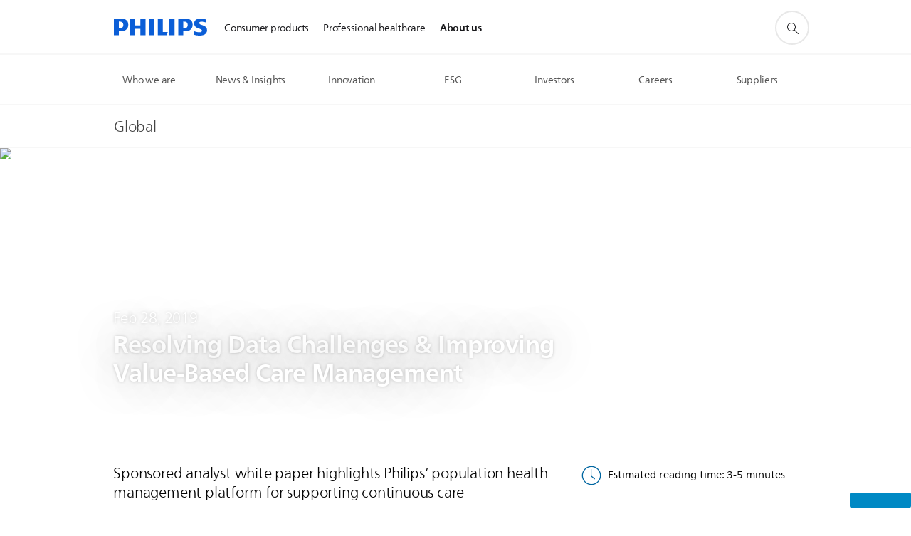

--- FILE ---
content_type: text/html;charset=utf-8
request_url: https://www.philips.com/a-w/about/news/archive/standard/news/articles/2019/20190228-resolving-data-challenges-and-improving-value-based-care-management.html
body_size: 30471
content:
<!DOCTYPE HTML><html lang="en" dir="ltr" class="no-js non-ie" xmlns:wb="http://open.weibo.com/wb"> <head> <meta charset="utf-8"> <meta name="viewport" content="width=device-width, initial-scale=1"> <link rel="preconnect" href="https://www.googletagmanager.com"> <link rel="preconnect" href="https://images.philips.com"> <link rel="preconnect" href="https://consent.trustarc.com/"> <link rel="preconnect" href="https://philipselectronicsne.tt.omtrdc.net" crossorigin="use-credentials"> <link rel="preconnect" href="https://www.googleoptimize.com"> <link rel="preload" href="/etc/philips/clientlibs/foundation-base/clientlibs-css-rb2014/fonts/neuefrutigerworld-1.20.0-w02/NeueFrutigerWorldW02-Book.woff2" as="font" type="font/woff2" media="(min-width:701px)" crossorigin> <link rel="preload" href="/etc/philips/clientlibs/foundation-base/clientlibs-css-rb2014/fonts/neuefrutigerworld-1.20.0-w02/NeueFrutigerWorldW02-Bold.woff2" as="font" type="font/woff2" media="(min-width:701px)" crossorigin> <link rel="preload" href="/etc/philips/clientlibs/foundation-base/clientlibs-css-rb2014/fonts/neuefrutigerworld-1.20.0-w02/NeueFrutigerWorldW02-Light.woff2" as="font" type="font/woff2" media="(min-width:701px)" crossorigin> <link rel="preload" href="/etc/philips/clientlibs/foundation-base/clientlibs-css-rb2014/fonts/philips-global-icon-font/philips-global-icon-font-v2.8.woff2" as="font" type="font/woff2" crossorigin> <link rel="preload" href="/etc/philips/clientlibs/foundation-base/clientlibs-css-rb2014/fonts/philips-global-icon-font/philips-global-icon-font-32-v2.8.woff2" as="font" type="font/woff2" crossorigin> <script> window.dtm=window.dtm || {};
dtm.dnt=false; </script> <title>PHM platforms support value-based care - Nieuws | Philips</title> <meta name="description" content="With the transition to value-based care comes a shift in how we approach care management. Digital population health management platforms ease the pain points of stakeholders and promote continuous care driven by actionable insights."> <meta name="keywords" content="Population health management,Patient data,Patient monitoring"> <meta name="DATEEFFECTIVE" content=""> <meta name="DATELASTCHANGE" content=""> <meta name="PHILIPS.INFOTYPE" content="news"> <meta name="PHILIPS.SUMMARY" content="With the transition to value-based care comes a shift in how we approach care management. Digital population health management platforms ease the pain points of stakeholders and promote continuous care driven by actionable insights."> <meta name="PHILIPS.METRICS.PAGENAME" content="about:news:article:2019:20190228_resolving_data_challenges_and_improving_value_based_care_management"> <meta name="PHILIPS.CONTEXT.LOCALE" content="en_aa"> <meta name="PHILIPS.CONTEXT.CM.ENABLE" content="true"> <meta name="PS_CARDTYPE" content="generic"> <meta name="PS_CONTENTTYPE_KEY" content="news"> <meta name="PS_CONTENTTYPE" content="News"> <meta name="PS_FILTER_CONTENTTYPE" content="News"> <meta name="PS_CONTENTGROUP" content="Explore"> <meta name="PS_TITLE" content="Resolving Data Challenges &amp; Improving Value-Based Care Management"> <meta name="PS_SUBTITLE" content=""> <meta name="PS_BODYTEXT" content="With the transition to value-based care comes a shift in how we approach care management. Digital population health management platforms ease the pain points of stakeholders and promote continuous care driven by actionable insights."> <meta name="PS_IMAGE" content="/content/dam/corporate/newscenter/global/standard/resources/healthcare/2019/digital-phm-platforms/teaser-care-coordination-solution-image.jpg"> <meta name="PS_TAG_PRIMARY" content="Population health management"> <meta name="PS_TAGS_SECONDARY" content="Patient data,Patient monitoring"> <meta name="PS_TAGS_S_SECONDARY" content="Patient data¤Patient monitoring"> <meta name="PS_TAG_CONTENTTYPE" content="News article"> <meta name="PS_TAG_CONTENTTYPE_NAME" content="news-article"> <meta name="PS_TAG_CONTENTTYPE_COLOR" content="green"> <meta name="PS_TAGGROUP_NEWS_CONTENTTYPE" content="News article"> <meta name="PS_TAGGROUP_NEWS_PHILIPSSOLUTIONS" content="Population health management,Patient data,Patient monitoring"> <meta name="PS_TAGGROUP_S_NEWS_PHILIPSSOLUTIONS" content="Population health management¤Patient data¤Patient monitoring"> <meta name="PS_TAGGROUP_S_NEWS_CONTENTTYPE" content="News article"> <meta name="PS_DISPLAYDATE" content="Feb 28, 2019"> <meta name="PS_DATE" content="2019-02-28T11:00:00+01:00"> <meta name="PS_SITEID" content=""> <meta property="og:title" content="Resolving Data Challenges &amp; Improving Value-Based Care Management"> <meta property="og:description" content="With the transition to value-based care comes a shift in how we approach care management. Digital population health management platforms ease the pain points of stakeholders and promote continuous care driven by actionable insights."> <meta property="og:type" content="article"> <meta property="og:image" content="/content/dam/corporate/newscenter/global/standard/resources/healthcare/2019/digital-phm-platforms/teaser-care-coordination-solution-image.jpg"> <meta property="twitter:image" content="/content/dam/corporate/newscenter/global/standard/resources/healthcare/2019/digital-phm-platforms/teaser-care-coordination-solution-image.jpg"> <meta property="og:site_name" content="Philips"> <meta property="twitter:card" content="summary_large_image"> <script> window.philips = window.philips || {};


philips.context = {
    sector: 'CO',
    isAuthorMode: 'false',
    
    locale: {
        country: 'global',
        language: 'en',
        currency: 'EUR',
        code: 'en_AA'
    },
    page: {
        section: 'main',
        pageType: 'news',
        pageName: 'about:news:article:2019:20190228_resolving_data_challenges_and_improving_value_based_care_management',
        publicationDate: '2019-02-28',
        tags: 'news:philipssolutions/population-health-management,news:philipssolutions/patient-data,news:philipssolutions/patient-monitoring,news:contenttype/news-article',
        infoType: ''
    },
    url:{
        repositoryPath: '/content/corporate/en_AA/about/news/archive/standard/news/articles/2019/20190228-resolving-data-challenges-and-improving-value-based-care-management',
        personalizationUrl:'https://www.philips.com/a-w/about/news/archive/standard/news/articles/2019/20190228-resolving-data-challenges-and-improving-value-based-care-management.html'
    }
};

philips.context.visitor = philips.context.visitor || {};
philips.context.visitor.location = {countryCode: "<esi:vars>$(GEO{'country_code'})</esi:vars>"}; </script> <script src="/a1l4rgpa1fx2crzaqh/s3ns3t0g4k288vipw56.js"></script> <script src="/a1l4rgpa1fx2crzaqh/t1l6vgru59xvprnlz0ll.js" defer></script> <link rel="canonical" href="https://www.philips.com/a-w/about/news/archive/standard/news/articles/2019/20190228-resolving-data-challenges-and-improving-value-based-care-management.html"/> <link rel="apple-touch-icon" href="/etc/philips/clientlibs/foundation-base/clientlibs-css/img/favicon/favicon-hd.png"> <link rel="icon" type="image/svg+xml" href="/etc/philips/clientlibs/foundation-base/clientlibs-css/img/favicon/favicon.svg"> <link rel="icon" type="image/png" href="/etc/philips/clientlibs/foundation-base/clientlibs-css/img/favicon/favicon-192x192.png" sizes="192x192"> <link rel="icon" type="image/png" href="/etc/philips/clientlibs/foundation-base/clientlibs-css/img/favicon/favicon-96x96.png" sizes="96x96"> <link rel="icon" type="image/png" href="/etc/philips/clientlibs/foundation-base/clientlibs-css/img/favicon/favicon-32x32.png" sizes="32x32"> <link rel="icon" type="image/png" href="/etc/philips/clientlibs/foundation-base/clientlibs-css/img/favicon/favicon-16x16.png" sizes="16x16"> <meta name="msapplication-TileColor" content="#ffffff"> <meta name="msapplication-TileImage" content="/etc/philips/clientlibs/foundation-base/clientlibs-css/img/favicon/favicon-hd.png"> <script type="application/ld+json"> {
    "@context": "http://schema.org",
    "@type": "Article",
    "mainEntityOfPage": {
      "@type": "WebPage",
      "@id": "/content/corporate/en_AA/about/news/archive/standard/news/articles/2019/20190228-resolving-data-challenges-and-improving-value-based-care-management"
    },
    "headline": "Resolving Data Challenges &amp; Improving Value-Based Care Management",
    "image": [
        "/content/dam/corporate/newscenter/global/standard/resources/healthcare/2019/digital-phm-platforms/teaser-care-coordination-solution-image.jpg"
    ],
    "datePublished": "2019-02-28T11:00:00.000+01:00",
    "dateModified": "2019-02-28T08:34:49.137+01:00",
    "author": {
      "@type": "Person",
      "name": "Philips"
    },
    "publisher": {
    "@type": "Organization",
    "name": "Philips",
    "logo": {
      "@type": "ImageObject",
      "url": "https://www.philips.com/etc/philips/clientlibs/foundation-base/clientlibs-css/img/favicon/favicon-hd.png"
      }
    },
    "description": "With the transition to value-based care comes a shift in how we approach care management. Digital population health management platforms ease the pain points of stakeholders and promote continuous care driven by actionable insights."
  } </script> <script type="text/javascript"> (function(){(function(l,u,C){var O=[],P=[],f={_version:"3.6.0",_config:{classPrefix:"test-",enableClasses:!0,enableJSClass:!0,usePrefixes:!0},_q:[],on:function(e,t){var n=this;setTimeout(function(){t(n[e])},0)},addTest:function(e,t,n){P.push({name:e,fn:t,options:n})},addAsyncTest:function(e){P.push({name:null,fn:e})}},s=function(){};s.prototype=f,s=new s,s.addTest("svg",!!u.createElementNS&&!!u.createElementNS("http://www.w3.org/2000/svg","svg").createSVGRect),s.addTest("localstorage",function(){var e="modernizr";try{return localStorage.setItem(e,e),localStorage.removeItem(e),!0}catch{return!1}});var w=f._config.usePrefixes?" -webkit- -moz- -o- -ms- ".split(" "):["",""];f._prefixes=w;function v(e,t){return typeof e===t}function F(){var e,t,n,r,i,a,o;for(var p in P)if(P.hasOwnProperty(p)){if(e=[],t=P[p],t.name&&(e.push(t.name.toLowerCase()),t.options&&t.options.aliases&&t.options.aliases.length))for(n=0;n<t.options.aliases.length;n++)e.push(t.options.aliases[n].toLowerCase());for(r=v(t.fn,"function")?t.fn():t.fn,i=0;i<e.length;i++)a=e[i],o=a.split("."),o.length===1?s[o[0]]=r:(s[o[0]]&&!(s[o[0]]instanceof Boolean)&&(s[o[0]]=new Boolean(s[o[0]])),s[o[0]][o[1]]=r),O.push((r?"":"no-")+o.join("-"))}}var g=u.documentElement,_=g.nodeName.toLowerCase()==="svg";function A(e){var t=g.className,n=s._config.classPrefix||"";if(_&&(t=t.baseVal),s._config.enableJSClass){var r=new RegExp("(^|\\s)"+n+"no-js(\\s|$)");t=t.replace(r,"$1"+n+"js$2")}s._config.enableClasses&&(t+=" "+n+e.join(" "+n),_?g.className.baseVal=t:g.className=t)}var j="Moz O ms Webkit",L=f._config.usePrefixes?j.toLowerCase().split(" "):[];f._domPrefixes=L;var T;(function(){var e={}.hasOwnProperty;!v(e,"undefined")&&!v(e.call,"undefined")?T=function(t,n){return e.call(t,n)}:T=function(t,n){return n in t&&v(t.constructor.prototype[n],"undefined")}})(),f._l={},f.on=function(e,t){this._l[e]||(this._l[e]=[]),this._l[e].push(t),s.hasOwnProperty(e)&&setTimeout(function(){s._trigger(e,s[e])},0)},f._trigger=function(e,t){if(this._l[e]){var n=this._l[e];setTimeout(function(){var r,i;for(r=0;r<n.length;r++)i=n[r],i(t)},0),delete this._l[e]}};function q(e,t){if(typeof e=="object")for(var n in e)T(e,n)&&q(n,e[n]);else{e=e.toLowerCase();var r=e.split("."),i=s[r[0]];if(r.length==2&&(i=i[r[1]]),typeof i<"u")return s;t=typeof t=="function"?t():t,r.length==1?s[r[0]]=t:(s[r[0]]&&!(s[r[0]]instanceof Boolean)&&(s[r[0]]=new Boolean(s[r[0]])),s[r[0]][r[1]]=t),A([(t&&t!=!1?"":"no-")+r.join("-")]),s._trigger(e,t)}return s}s._q.push(function(){f.addTest=q});function y(){return typeof u.createElement!="function"?u.createElement(arguments[0]):_?u.createElementNS.call(u,"http://www.w3.org/2000/svg",arguments[0]):u.createElement.apply(u,arguments)}s.addTest("canvas",function(){var e=y("canvas");return!!(e.getContext&&e.getContext("2d"))});var k="CSS"in l&&"supports"in l.CSS,G="supportsCSS"in l;s.addTest("supports",k||G);function J(){var e=u.body;return e||(e=y(_?"svg":"body"),e.fake=!0),e}function z(e,t,n,r){var i="modernizr",a,o,p,c,m=y("div"),d=J();if(parseInt(n,10))for(;n--;)p=y("div"),p.id=r?r[n]:i+(n+1),m.appendChild(p);return a=y("style"),a.type="text/css",a.id="s"+i,(d.fake?d:m).appendChild(a),d.appendChild(m),a.styleSheet?a.styleSheet.cssText=e:a.appendChild(u.createTextNode(e)),m.id=i,d.fake&&(d.style.background="",d.style.overflow="hidden",c=g.style.overflow,g.style.overflow="hidden",g.appendChild(d)),o=t(m,e),d.fake?(d.parentNode.removeChild(d),g.style.overflow=c,g.offsetHeight):m.parentNode.removeChild(m),!!o}var V=function(){var e=l.matchMedia||l.msMatchMedia;return e?function(t){var n=e(t);return n&&n.matches||!1}:function(t){var n=!1;return z("@media "+t+" { #modernizr { position: absolute; } }",function(r){n=(l.getComputedStyle?l.getComputedStyle(r,null):r.currentStyle).position=="absolute"}),n}}();f.mq=V;var X=f.testStyles=z;s.addTest("touchevents",function(){return!!("ontouchstart"in l||l.DocumentTouch&&u instanceof DocumentTouch)});var R=f._config.usePrefixes?j.split(" "):[];f._cssomPrefixes=R;function W(e,t){return!!~(""+e).indexOf(t)}function B(e){return e.replace(/([a-z])-([a-z])/g,function(t,n,r){return n+r.toUpperCase()}).replace(/^-/,"")}var N=function(e){var t=w.length,n=l.CSSRule,r;if(typeof n>"u")return C;if(!e)return!1;if(e=e.replace(/^@/,""),r=e.replace(/-/g,"_").toUpperCase()+"_RULE",r in n)return"@"+e;for(var i=0;i<t;i++){var a=w[i],o=a.toUpperCase()+"_"+r;if(o in n)return"@-"+a.toLowerCase()+"-"+e}return!1};f.atRule=N;function H(e,t){return function(){return e.apply(t,arguments)}}function Z(e,t,n){var r;for(var i in e)if(e[i]in t)return n===!1?e[i]:(r=t[e[i]],v(r,"function")?H(r,n||t):r);return!1}var I={elem:y("modernizr")};s._q.push(function(){delete I.elem});var h={style:I.elem.style};s._q.unshift(function(){delete h.style});function U(e){return e.replace(/([A-Z])/g,function(t,n){return"-"+n.toLowerCase()}).replace(/^ms-/,"-ms-")}function K(e,t,n){var r;if("getComputedStyle"in l){r=getComputedStyle.call(l,e,t);var i=l.console;if(r!==null)n&&(r=r.getPropertyValue(n));else if(i){var a=i.error?"error":"log";i[a].call(i,"getComputedStyle returning null, its possible modernizr test results are inaccurate")}}else r=!t&&e.currentStyle&&e.currentStyle[n];return r}function Q(e,t){var n=e.length;if("CSS"in l&&"supports"in l.CSS){for(;n--;)if(l.CSS.supports(U(e[n]),t))return!0;return!1}else if("CSSSupportsRule"in l){for(var r=[];n--;)r.push("("+U(e[n])+":"+t+")");return r=r.join(" or "),z("@supports ("+r+") { #modernizr { position: absolute; } }",function(i){return K(i,null,"position")=="absolute"})}return C}function D(e,t,n,r){if(r=v(r,"undefined")?!1:r,!v(n,"undefined")){var i=Q(e,n);if(!v(i,"undefined"))return i}for(var a,o,p,c,m,d=["modernizr","tspan","samp"];!h.style&&d.length;)a=!0,h.modElem=y(d.shift()),h.style=h.modElem.style;function E(){a&&(delete h.style,delete h.modElem)}for(p=e.length,o=0;o<p;o++)if(c=e[o],m=h.style[c],W(c,"-")&&(c=B(c)),h.style[c]!==C)if(!r&&!v(n,"undefined")){try{h.style[c]=n}catch{}if(h.style[c]!=m)return E(),t=="pfx"?c:!0}else return E(),t=="pfx"?c:!0;return E(),!1}var Y=f.testProp=function(e,t,n){return D([e],C,t,n)};function x(e,t,n,r,i){var a=e.charAt(0).toUpperCase()+e.slice(1),o=(e+" "+R.join(a+" ")+a).split(" ");return v(t,"string")||v(t,"undefined")?D(o,t,r,i):(o=(e+" "+L.join(a+" ")+a).split(" "),Z(o,t,n))}f.testAllProps=x;function S(e,t,n){return x(e,C,C,t,n)}f.testAllProps=S,s.addTest("flexbox",S("flexBasis","1px",!0)),s.addTest("csstransforms",function(){return navigator.userAgent.indexOf("Android 2.")===-1&&S("transform","scale(1)",!0)}),s.addTest("csstransforms3d",function(){return!!S("perspective","1px",!0)}),s.addTest("csstransitions",S("transition","all",!0)),s.addTest("appearance",S("appearance"));var b=f.prefixed=function(e,t,n){return e.indexOf("@")===0?N(e):(e.indexOf("-")!=-1&&(e=B(e)),t?x(e,t,n):x(e,"pfx"))};s.addTest("fullscreen",!!(b("exitFullscreen",u,!1)||b("cancelFullScreen",u,!1))),s.addTest("objectfit",!!b("objectFit"),{aliases:["object-fit"]}),F(),A(O),delete f.addTest,delete f.addAsyncTest;for(var M=0;M<s._q.length;M++)s._q[M]();l.Modernizr=s})(window,document),window.Modernizr.addTest("correctvh",function(){return!navigator.userAgent.match(/(iPad|iPhone);.*CPU.*OS (6|7)_\d/i)}),window.Modernizr.addTest("touch",function(){return window.Modernizr.touchevents}),window.Modernizr.addTest("ipad",function(){return!!navigator.userAgent.match(/iPad/i)}),window.Modernizr.addTest("iphone",function(){return!!navigator.userAgent.match(/iPhone/i)}),window.Modernizr.addTest("ipod",function(){return!!navigator.userAgent.match(/iPod/i)}),window.Modernizr.addTest("ios",function(){return window.Modernizr.ipad||window.Modernizr.ipod||window.Modernizr.iphone}),function(){var l=document.documentElement,u="no-js";window.Modernizr._config.classPrefix&&l.className.indexOf(u)>-1&&(l.className=l.className.replace(u,window.Modernizr._config.classPrefix+"js"))}(),function(){window.sessionStorage&&window.sessionStorage.getItem("philips.hideRecallBanner")==="true"&&document.documentElement.classList.add("pv-hrb")}()})(); </script><link rel="stylesheet" href="/etc/designs/corporate-blue/clientlibs.min.260119.css" type="text/css"> <script type="application/json" class="pv-d2c-search__translations"> {"translations":{"d2c-search.sort-by":"Sort by:","d2c-search.more-tab":"Support and more","d2c-search.search-empty":"Empty search","d2c-search.sort-by-date-asc":"Date (Ascending)","d2c-search.versuni-lp-name":"Versuni (Philips Domestic Appliances)","d2c-search.popular-support-topics-title":"Support topics","d2c-search.filter-rating-value":"{0} and up","d2c-search.help-banner-title":"Find healthcare and hospital products and support","d2c-search.reviews":"reviews","d2c-search.suggested-results":"Suggested results","TBD":"In stock","d2c-search.filter-range-max":"Max","d2c-search.sort-by-date-desc":"Date (Descending)","d2c-search.no-result-for-search":"Sorry! No results found.","d2c-search.nmore":"More","d2c-search.add-to-cart-btn":"Add to cart","d2c-search.search-results-for":"Search results for","d2c-search.tab.modal.option.support":"Find support for a product","d2c-search.versuni-lp-title":"It looks like you're looking for household products.","d2c-search.tab.modal.list.label":"What are you looking for?","d2c-search.overall-rating":"Overall rating","d2c-search.bundle-discount-label":"Bundle discount","d2c-search.recently-viewed-title":"Items you recently viewed","d2c-search.filter-rating-title":"Customer rating","d2c-search.submit-search-box":"Submit search","d2c-search.sort-by-size-asc":"Size (Ascending)","d2c-search.filters-title":"Filters","d2c-search.sort-by-alphabetical-desc":"Alphabetical (Descending)","d2c-search.tab.modal.option.products":"Explore products to buy","d2c-search.versuni-lp-card-home-title":"Product Care & Support","d2c-search.sort-by-relevance":"Relevance","d2c-search.filter-price-title":"Price","d2c-search.help-banner-desc":"Ultrasound, monitors, imaging and more"," d2c-search.more-tab":"Support and more","d2c-search.sort-by-newest":"Newest","d2c-search.versuni-lp-card-kitchen-title":"Kitchen Appliances","d2c-search.popular-categories-title":"Popular categories","d2c-search.clear":"Clear","d2c-search.help-suggestions-title":"Suggestions","d2c-search.products-tab":"Shop","d2c-search-added-to-cart-btn":"Added to basket","d2c-search.refurbishment-label":"Refurbishment","notify-me-btn":"notify me","d2c-search.sort-by-size-desc":"Size (Descending)","d2c-search.search-box-sitewide":"Sitewide","d2c-search.filter-apply-all":"Apply filters","d2c-search.what-look-for":"What are you looking for?","d2c-search.sort-by-price-high-to-low":"Price (Highest)","d2c-search.try-different-search":"Please try a different search.","d2c-search.notify-me-btn":"Notify me","d2c-search.filter-price-range":"Price {0} - {1}","d2c-search.sort-by-alphabetical-asc":"Alphabetical (Ascending)","d2c-search.sort-by-rating":"Rating","test.d2c.search":"test","d2c-search.filter-price-title8":"Price","d2c-search.help-banner-cta-text":"Go to Philips.com/healthcare","d2c-search.search-box-label":"Site search","d2c-search.tab.modal.title\n":"Search","d2c-search.filter-range-min":"Min","d2c-search.filter-availability-in-stock":"In stock","d2c-search.versuni-lp-description":"We've moved our household products to a new home! Are you looking for any of these?","d2c-search.filter-availability-title":"Availability","d2c-search.help-suggestions-1":"Make sure that you spelt all words correctly.","d2c-search.help-suggestions-3":"Search by product name (i.e. Airfryer, Sonicare).","d2c-search.help-suggestions-2":"Search by product number (i.e. HD9240/90, L2BO/00).","d2c-search.added-to-cart-btn":"Added to basket","d2c-search.help-suggestions-4":"Try different keywords.","d2c-search.filter-clear-all":"Clear filters","d2c-search.sort-by-price-low-to-high":"Price (Lowest)"}} </script></head> <body class="newscenter-article " style=" " data-country="global" data-language="en" data-locale="en_AA"> <!--<noindex>--> <!-- HEADER SECTION START --> <div class="genericheaderpage basepage page"><div class="header n02v3-header component-base"> <header class="p-n02v3 p-layout-row p-n02v3__hamburger--close
     
     
    inverted 
     
     
     
     
     
     
     
    
     
     
     
     
     "
        data-n25="false"
        data-n25-mobile="false"
        data-flyout-links="{&quot;myProducts&quot;:&quot;https://www.philips.com/myphilips/register-product#tab\u003dall-my-products&quot;,&quot;registerProduct&quot;:&quot;https://www.philips.com/myphilips/register-product#tab\u003dregister-product&quot;,&quot;myDashboard&quot;:&quot;#&quot;,&quot;login&quot;:&quot;https://www.philips.com/myphilips/login#tab\u003dlog-in&quot;,&quot;myAccount&quot;:&quot;https://www.philips.com/myphilips/register-product#tab\u003duser&quot;,&quot;signUp&quot;:&quot;https://www.philips.com/myphilips/login#tab\u003dsign-up&quot;}"
        data-is-fixed-height="false"
        data-is-stock-indicator = "inherit"
        data-stock-market=""
        data-stock-indicator-api = "https://tools.eurolandir.com/tools/pricefeed/xmlirmultiiso5.aspx?companyid=2522"
        data-shop-site=""> <div class="p-n02v3__top-banner" data-shop-error-message="Due to scheduled maintenance, it's not possible to make purchases now. Please check back in a few hours.
"> <div class="geodetectionbar tc53-geo-detection-bar"> <div class="p-tc53-geo-detection-bar" data-current-page-path='/content/corporate/en_AA/about/news/archive/standard/news/articles/2019/20190228-resolving-data-challenges-and-improving-value-based-care-management'> <script type="text/x-handlebars-template" data-template="tc53-geo-detection-bar-template"> <div class="p-notification-bar p-navigation" > <span class="p-text p-direction-ltr"> <label class="p-label" >This page is also available in</label> <a  data-track-type="track-conversion" data-track-name="interaction"  data-track-description="link:geo_detection" class="p-anchor-geobar" href="{{url}}">{{urlLinkName}}</a> </span> <button class="p-close p-square p-inverted p-icon-close p-small" aria-label="Close"></button> </div> </script> </div> </div> </div> <div class="p-n02v3__inner"> <div class="p-layout-inner"> <div class="p-n02v3__shape"> <a href='https://www.philips.com/global' title="Home" class="p-n02v3__shapelink"> <div class="p-n02v3__shape-wrapper"> <svg width="131" height="24" viewBox="0 0 131 24" fill="none" xmlns="http://www.w3.org/2000/svg"> <path d="M44.4019 0.480751V23.5192H37.3709V14.4601H30.0545V23.5192H23.0235V0.480751H30.0545V9.63756H37.3709V0.480751H44.4019ZM68.8676 18.892V0.480751H61.8366V23.5192H74.5465L75.6056 18.892H68.8601H68.8676ZM56.6385 0.480751H49.6075V23.5192H56.6385V0.480751ZM85.1455 0.480751H78.1145V23.5192H85.1455V0.480751ZM119.82 6.36244C119.82 5.10798 121.074 4.52958 123.095 4.52958C125.311 4.52958 127.715 5.01033 129.36 5.68639L128.781 0.676056C126.948 0.292958 125.311 0 122.329 0C116.65 0 112.789 2.2385 112.789 6.94085C112.789 15.0385 123.771 13.4009 123.771 17.1568C123.771 18.5991 122.712 19.3728 120.113 19.3728C117.799 19.3728 114.238 18.5991 112.12 17.5399L112.894 22.8432C115.012 23.6169 117.904 24 120.218 24C126.092 24 130.907 22.0695 130.907 16.2854C130.907 8.5784 119.827 10.0207 119.827 6.35493L119.82 6.36244ZM110.67 8.77371C110.67 14.6554 106.524 18.0282 99.9812 18.0282H97.4798V23.5192H90.4488V0.480751C92.8601 0.187794 96.2254 0 99.0197 0C106.246 0 110.678 2.31361 110.678 8.77371H110.67ZM103.737 8.87136C103.737 5.97934 102.1 4.34178 98.6291 4.34178C98.2685 4.34178 97.8854 4.34178 97.4723 4.36432V13.8817H98.6291C102.287 13.8817 103.737 11.861 103.737 8.87136ZM20.2291 8.77371C20.2291 14.6554 16.0901 18.0282 9.53991 18.0282H7.0385V23.5192H0V0.480751C2.41127 0.187794 5.77653 0 8.57089 0C15.7972 0 20.2216 2.31361 20.2216 8.77371H20.2291ZM13.2883 8.87136C13.2883 5.97934 11.6507 4.34178 8.18779 4.34178C7.82723 4.34178 7.44413 4.34178 7.03099 4.36432V13.8817H8.18779C11.846 13.8817 13.2883 11.861 13.2883 8.87136Z" fill="#0B5ED7"/> </svg> </div> </a> </div> </div> <nav class="p-n02v3__menu p-n02v3--corporateNewHeader"> <div class="p-n02v3__mobiletopbg" aria-hidden="true"></div> <div class="p-n02v3__mobilebottombg" aria-hidden="true"></div> <div class="p-n02v3__m1bg"> <div class="p-n02v3__mwrap"> <div class="p-n02v3__m1title"></div> <ul class="p-n02v3__m1 "> <li class="p-n02v3__mli 
                        
                        
                        p-m-1
                        
                        "> <a class="p-n02v3__mlink" href="https://www.philips.ie/" data-track-type="track-nav-nena" data-track-compid="n02v3" data-track-navid="header" data-track-navdest=":consumer_products"> <span class="p-n02v3__m1item pv-heading pv-body--s pv-bold">Consumer products</span> </a> </li> <li class="p-n02v3__mli 
                        
                        
                        p-m-2
                        
                        "> <a class="p-n02v3__mlink" href="https://www.philips.com/healthcare" data-track-type="track-nav-nena" data-track-compid="n02v3" data-track-navid="header" data-track-navdest=":professional_healthcare"> <span class="p-n02v3__m1item pv-heading pv-body--s pv-bold">Professional healthcare</span> </a> </li> <li class="p-n02v3__mli p-n02v3__mli-horizontal-active
                         p-n02v3__mli--with-childs
                        
                        p-m-3
                        
                        "> <a href="#" class="p-n02v3__mlink" data-track-type="track-nav-nena" data-track-compid="n02v3" data-track-navid="header" data-track-navdest=":about_us"> <span class="p-n02v3__m1item pv-heading pv-body--s pv-bold">About us</span> </a> <div class="p-n02v3__m2bg p-n02v3__mbg--hidden
                                            
                                             p-n02v3__m2bg--horizontal" data-bg-level="2"> <div class="p-n02v3__mwrap"> <div class="p-n02v3__mtitle p-n02v3__t--col14 p-l-hidden"> <div class="p-n02v3__mback">Back</div> <div class="p-n02v3__listtitle "> <div class="p-n02v3__mclose"><button class="p-icon-close"
                                                            arial-label="Back"></button></div> <div class="pv-heading pv-body--m pv-bold">About us</div> </div> </div> <ul class="p-n02v3__m2  p-n02v3__m2--horizontal"> <li class="p-n02v3__mli p-m-3-1
                                                            
                                                             p-n02v3__group
                                                             p-n02v3__mli--haschild"> <a href='#' class="p-n02v3__mlink" data-track-type="track-nav-nena" data-track-compid="n02v3" data-track-navid="header" data-track-navdest=":about_us:who_we_are"> <span class="pv-heading pv-body--s p-n02v3__m2text">Who we are </span> </a> <div class="p-n02v3__m3bg p-n02v3__mbg--hidden
                                                                    
                                                                     p-n02v3__mflyout " data-bg-level="3"> <div class="p-n02v3__mwrap"> <div class="p-n02v3__mtitle p-n02v3__t--col24"> <div class="p-n02v3__mback">About us</div> <div class="p-n02v3__listtitle "> <div class="p-n02v3__mclose"><button class="p-icon-close"
                                                                                    arial-label="Back"></button></div> <div class="pv-heading pv-body--m pv-bold">Who we are</div> </div> </div> <div class="p-n02v3__m3wrapper--horizontalm2"> <div class="p-n02v3__m3--horizontalm2"> <ul> <li class="p-n02v3__mli p-m-3-1-1"
                        
                    > <a href='https://www.philips.com/a-w/about.html' class="p-n02v3__mlink  p-n02v3__mlink--haslink " data-track-type="track-nav-nena" data-track-compid="n02v3" data-track-navid="header" data-track-navdest=":about_us:who_we_are:about_us"> <span class="pv-heading pv-body--s pv-bold"> About us </span> </a> </li> <li class="p-n02v3__mli p-m-3-1-2"
                        
                    > <a href='https://www.philips.com/a-w/about/our-strategy.html' class="p-n02v3__mlink  p-n02v3__mlink--haslink " data-track-type="track-nav-nena" data-track-compid="n02v3" data-track-navid="header" data-track-navdest=":about_us:who_we_are:our_strategy"> <span class="pv-heading pv-body--s pv-bold"> Our strategy </span> </a> </li> <li class="p-n02v3__mli p-m-3-1-3"
                        
                    > <a href='https://www.philips.com/a-w/about/company/driving-innovation.html' class="p-n02v3__mlink  p-n02v3__mlink--haslink " data-track-type="track-nav-nena" data-track-compid="n02v3" data-track-navid="header" data-track-navdest=":about_us:who_we_are:innovation"> <span class="pv-heading pv-body--s pv-bold"> Innovation </span> </a> </li> <li class="p-n02v3__mli p-m-3-1-4"
                        
                    > <a href='https://www.philips.com/a-w/about/patient-safety-and-quality.html' class="p-n02v3__mlink  p-n02v3__mlink--haslink " data-track-type="track-nav-nena" data-track-compid="n02v3" data-track-navid="header" data-track-navdest=":about_us:who_we_are:patient_safety_and_quality"> <span class="pv-heading pv-body--s pv-bold"> Patient safety and quality </span> </a> </li> <li class="p-n02v3__mli p-m-3-1-5"
                        
                    > <a href='https://www.philips.com/a-w/about/environmental-social-governance.html' class="p-n02v3__mlink  p-n02v3__mlink--haslink " data-track-type="track-nav-nena" data-track-compid="n02v3" data-track-navid="header" data-track-navdest=":about_us:who_we_are:environmental,_social_and_governance"> <span class="pv-heading pv-body--s pv-bold"> Environmental, Social and Governance </span> </a> </li> <li class="p-n02v3__mli p-m-3-1-6"
                        
                    > <a href='https://www.philips.com/a-w/about/executive-committee.html' class="p-n02v3__mlink  p-n02v3__mlink--haslink " data-track-type="track-nav-nena" data-track-compid="n02v3" data-track-navid="header" data-track-navdest=":about_us:who_we_are:executive_committee"> <span class="pv-heading pv-body--s pv-bold"> Executive Committee </span> </a> </li> <li class="p-n02v3__mli p-m-3-1-7"
                        
                    > <a href='https://www.philips.com/a-w/about/our-history.html' class="p-n02v3__mlink  p-n02v3__mlink--haslink " data-track-type="track-nav-nena" data-track-compid="n02v3" data-track-navid="header" data-track-navdest=":about_us:who_we_are:our_history"> <span class="pv-heading pv-body--s pv-bold"> Our history </span> </a> </li> <li class="p-n02v3__mli p-m-3-1-8"
                        
                    > <a href='https://www.philips.com/a-w/about/our-brand.html' class="p-n02v3__mlink  p-n02v3__mlink--haslink " data-track-type="track-nav-nena" data-track-compid="n02v3" data-track-navid="header" data-track-navdest=":about_us:who_we_are:our_brand"> <span class="pv-heading pv-body--s pv-bold"> Our brand </span> </a> </li> <li class="p-n02v3__mli p-m-3-1-9"
                        
                    > <a href='https://www.philips.com/a-w/about/awards-and-recognition.html' class="p-n02v3__mlink  p-n02v3__mlink--haslink " data-track-type="track-nav-nena" data-track-compid="n02v3" data-track-navid="header" data-track-navdest=":about_us:who_we_are:awards_&_recognition"> <span class="pv-heading pv-body--s pv-bold"> Awards & recognition </span> </a> </li> </ul> </div> </div> </div> </div> </li> <li class="p-n02v3__mli p-m-3-2
                                                            
                                                             p-n02v3__group
                                                             p-n02v3__mli--haschild"> <a href='#' class="p-n02v3__mlink" data-track-type="track-nav-nena" data-track-compid="n02v3" data-track-navid="header" data-track-navdest=":about_us:news_&_insights"> <span class="pv-heading pv-body--s p-n02v3__m2text">News & Insights </span> </a> <div class="p-n02v3__m3bg p-n02v3__mbg--hidden
                                                                    
                                                                     p-n02v3__mflyout " data-bg-level="3"> <div class="p-n02v3__mwrap"> <div class="p-n02v3__mtitle p-n02v3__t--col24"> <div class="p-n02v3__mback">About us</div> <div class="p-n02v3__listtitle "> <div class="p-n02v3__mclose"><button class="p-icon-close"
                                                                                    arial-label="Back"></button></div> <div class="pv-heading pv-body--m pv-bold">News & Insights</div> </div> </div> <div class="p-n02v3__m3wrapper--horizontalm2"> <div class="p-n02v3__m3--horizontalm2"> <ul> <li class="p-n02v3__mli p-m-3-2-1"
                        
                    > <a href='https://www.philips.com/a-w/about/news/home.html' class="p-n02v3__mlink  p-n02v3__mlink--haslink " data-track-type="track-nav-nena" data-track-compid="n02v3" data-track-navid="header" data-track-navdest=":about_us:news_&_insights:news_&_insights"> <span class="pv-heading pv-body--s pv-bold"> News & Insights </span> </a> </li> </ul> </div> <div class="p-n02v3__m3--horizontalm2"> <ul class="p-n02v3__m3list--horizontalm2"> <li class="p-n02v3__mli p-n02v3__mli--haschild  p-m-3-2-2"
                    
                        
                            data-l-skip-navigation="true"
                        
                        
                    
                    > <p class="p-n02v3__mnolink"> <span class="pv-heading pv-body--s pv-bold"> News </span> </p> <div class="p-n02v3__m4bg p-n02v3__mbg" data-bg-level="4"> <div class="p-n02v3__mwrap"> <div class="p-n02v3__mtitle p-n02v3__t--col44"> <div class="p-n02v3__mback">News & Insights</div> <div class="p-n02v3__listtitle "> <div class="p-n02v3__mclose"> <button class="p-icon-close"
                                        arial-label="Back"></button> </div> <div class="pv-heading pv-body--m pv-bold">News</div> </div> </div> <ul class="p-n02v3__m4"> <li class="p-n02v3__mli p-m-3-2-2-1"> <a href='https://www.philips.com/a-w/about/news-and-insights/all.html' data-is-internal="" class="p-n02v3__mlink p-n02v3__mlink--no-childs" data-track-type="track-nav-nena" data-track-compid="n02v3" data-track-navid="header" data-track-navdest=":about_us:news_&_insights:news:latest_news"> <span class="pv-heading pv-body--s"> Latest news </span> </a> </li> <li class="p-n02v3__mli p-m-3-2-2-2"> <a href='https://www.philips.com/a-w/about/news/media-library.html' data-is-internal="" class="p-n02v3__mlink p-n02v3__mlink--no-childs" data-track-type="track-nav-nena" data-track-compid="n02v3" data-track-navid="header" data-track-navdest=":about_us:news_&_insights:news:media_library"> <span class="pv-heading pv-body--s"> Media library </span> </a> </li> <li class="p-n02v3__mli p-m-3-2-2-3"> <a href='https://www.philips.com/a-w/about/news-and-insights/media-contacts.html' data-is-internal="" class="p-n02v3__mlink p-n02v3__mlink--no-childs" data-track-type="track-nav-nena" data-track-compid="n02v3" data-track-navid="header" data-track-navdest=":about_us:news_&_insights:news:media_contacts"> <span class="pv-heading pv-body--s"> Media contacts </span> </a> </li> <li class="p-n02v3__mli p-m-3-2-2-4"> <a href='https://www.philips.com/a-w/about/news-and-insights/innovation-spotlight.html' data-is-internal="" class="p-n02v3__mlink p-n02v3__mlink--no-childs" data-track-type="track-nav-nena" data-track-compid="n02v3" data-track-navid="header" data-track-navdest=":about_us:news_&_insights:news:innovation_spotlight"> <span class="pv-heading pv-body--s"> Innovation Spotlight </span> </a> </li> <li class="p-n02v3__mli p-m-3-2-2-5"> <a href='https://www.philips.com/a-w/about/news-and-insights/regulatory-news.html' data-is-internal="" class="p-n02v3__mlink p-n02v3__mlink--no-childs" data-track-type="track-nav-nena" data-track-compid="n02v3" data-track-navid="header" data-track-navdest=":about_us:news_&_insights:news:regulatory_news"> <span class="pv-heading pv-body--s"> Regulatory news </span> </a> </li> <li class="p-n02v3__mli p-m-3-2-2-6"> <a href='https://www.philips.com/a-w/about/news/philips-at-rsna-2025.html' data-is-internal="" class="p-n02v3__mlink p-n02v3__mlink--no-childs" data-track-type="track-nav-nena" data-track-compid="n02v3" data-track-navid="header" data-track-navdest=":about_us:news_&_insights:news:rsna_2025"> <span class="pv-heading pv-body--s"> RSNA 2025 </span> </a> </li> <li class="p-n02v3__mli p-m-3-2-2-7"> <a href='https://www.philips.com/a-w/about/news/philips-at-himss-2024.html' data-is-internal="" class="p-n02v3__mlink p-n02v3__mlink--no-childs" data-track-type="track-nav-nena" data-track-compid="n02v3" data-track-navid="header" data-track-navdest=":about_us:news_&_insights:news:himss_2024"> <span class="pv-heading pv-body--s"> HIMSS 2024 </span> </a> </li> </ul> </div> </div> </li> </ul> </div> <div class="p-n02v3__m3--horizontalm2"> <ul class="p-n02v3__m3list--horizontalm2"> <li class="p-n02v3__mli p-n02v3__mli--haschild  p-m-3-2-3"
                    
                        
                            data-l-skip-navigation="true"
                        
                        
                    
                    > <p class="p-n02v3__mnolink"> <span class="pv-heading pv-body--s pv-bold"> Insights </span> </p> <div class="p-n02v3__m4bg p-n02v3__mbg" data-bg-level="4"> <div class="p-n02v3__mwrap"> <div class="p-n02v3__mtitle p-n02v3__t--col44"> <div class="p-n02v3__mback">News & Insights</div> <div class="p-n02v3__listtitle "> <div class="p-n02v3__mclose"> <button class="p-icon-close"
                                        arial-label="Back"></button> </div> <div class="pv-heading pv-body--m pv-bold">Insights</div> </div> </div> <ul class="p-n02v3__m4"> <li class="p-n02v3__mli p-m-3-2-3-1"> <a href='https://www.philips.com/a-w/about/news-and-insights/insights.html' data-is-internal="" class="p-n02v3__mlink p-n02v3__mlink--no-childs" data-track-type="track-nav-nena" data-track-compid="n02v3" data-track-navid="header" data-track-navdest=":about_us:news_&_insights:insights:explore_insights"> <span class="pv-heading pv-body--s"> Explore insights </span> </a> </li> <li class="p-n02v3__mli p-m-3-2-3-2"> <a href='https://www.philips.com/a-w/about/news/future-health-index/reports/2025/building-trust-in-healthcare-ai.html' data-is-internal="" class="p-n02v3__mlink p-n02v3__mlink--no-childs" data-track-type="track-nav-nena" data-track-compid="n02v3" data-track-navid="header" data-track-navdest=":about_us:news_&_insights:insights:future_health_index_2025_report"> <span class="pv-heading pv-body--s"> Future Health Index 2025 report </span> </a> </li> <li class="p-n02v3__mli p-m-3-2-3-3"> <a href='https://www.philips.com/a-w/about/news/future-health-index/reports/2025/building-trust-in-ai-for-cardiac-care.html' data-is-internal="" class="p-n02v3__mlink p-n02v3__mlink--no-childs" data-track-type="track-nav-nena" data-track-compid="n02v3" data-track-navid="header" data-track-navdest=":about_us:news_&_insights:insights:future_health_index_cardiology"> <span class="pv-heading pv-body--s"> Future Health Index Cardiology </span> </a> </li> <li class="p-n02v3__mli p-m-3-2-3-4"> <a href='https://www.philips.com/a-w/about/news/future-health-index.html' data-is-internal="" class="p-n02v3__mlink p-n02v3__mlink--no-childs" data-track-type="track-nav-nena" data-track-compid="n02v3" data-track-navid="header" data-track-navdest=":about_us:news_&_insights:insights:future_health_index"> <span class="pv-heading pv-body--s"> Future Health Index </span> </a> </li> <li class="p-n02v3__mli p-m-3-2-3-5"> <a href='https://www.philips.com/a-w/about/case-studies.html' data-is-internal="" class="p-n02v3__mlink p-n02v3__mlink--no-childs" data-track-type="track-nav-nena" data-track-compid="n02v3" data-track-navid="header" data-track-navdest=":about_us:news_&_insights:insights:case_studies"> <span class="pv-heading pv-body--s"> Case studies </span> </a> </li> </ul> </div> </div> </li> </ul> </div> </div> </div> </div> </li> <li class="p-n02v3__mli p-m-3-3
                                                            
                                                             p-n02v3__group
                                                             p-n02v3__mli--haschild"> <a href='#' class="p-n02v3__mlink" target="_blank" rel="noreferrer noopener" data-track-type="track-nav-nena" data-track-compid="n02v3" data-track-navid="header" data-track-navdest=":about_us:innovation"> <span class="pv-heading pv-body--s p-n02v3__m2text">Innovation </span> </a> <div class="p-n02v3__m3bg p-n02v3__mbg--hidden
                                                                    
                                                                     p-n02v3__mflyout " data-bg-level="3"> <div class="p-n02v3__mwrap"> <div class="p-n02v3__mtitle p-n02v3__t--col24"> <div class="p-n02v3__mback">About us</div> <div class="p-n02v3__listtitle "> <div class="p-n02v3__mclose"><button class="p-icon-close"
                                                                                    arial-label="Back"></button></div> <div class="pv-heading pv-body--m pv-bold">Innovation</div> </div> </div> <div class="p-n02v3__m3wrapper--horizontalm2"> <div class="p-n02v3__m3--horizontalm2"> <ul class="p-n02v3__m3list--horizontalm2"> <li class="p-n02v3__mli p-n02v3__mli--haschild  p-m-3-3-1"
                    
                        
                        
                            data-skip-analytics-in-mobile="true"
                        
                    
                    > <a href='https://www.philips.com/a-w/about/innovation.html' class="p-n02v3__mlink  p-n02v3__mlink--haslink " data-track-type="track-nav-nena" data-track-compid="n02v3" data-track-navid="header" data-track-navdest=":about_us:innovation:innovation"> <span class="pv-heading pv-body--s pv-bold"> Innovation </span> </a> <div class="p-n02v3__m4bg p-n02v3__mbg" data-bg-level="4"> <div class="p-n02v3__mwrap"> <div class="p-n02v3__mtitle p-n02v3__t--col44"> <div class="p-n02v3__mback">Innovation</div> <div class="p-n02v3__listtitle "> <div class="p-n02v3__mclose"> <button class="p-icon-close"
                                        arial-label="Back"></button> </div> <div class="pv-heading pv-body--m pv-bold">Innovation</div> </div> </div> <ul class="p-n02v3__m4"> <li class="p-n02v3__mli p-m-3-3-1-1 p-l-hidden"> <a href='https://www.philips.com/a-w/about/innovation.html' data-is-internal="" class="p-n02v3__mlink p-n02v3__mlink--no-childs" data-track-type="track-nav-nena" data-track-compid="n02v3" data-track-navid="header" data-track-navdest=":about_us:innovation:innovation"> <span class="pv-heading pv-body--s"> Home </span> </a> </li> <li class="p-n02v3__mli p-m-3-3-1-2"> <a href='https://www.philips.com/a-w/about/innovation/philips-ventures.html' data-is-internal="" class="p-n02v3__mlink p-n02v3__mlink--no-childs" data-track-type="track-nav-nena" data-track-compid="n02v3" data-track-navid="header" data-track-navdest=":about_us:innovation:innovation:philips_ventures"> <span class="pv-heading pv-body--s"> Philips Ventures </span> </a> </li> </ul> </div> </div> </li> </ul> </div> <div class="p-n02v3__m3--horizontalm2"> <ul class="p-n02v3__m3list--horizontalm2"> <li class="p-n02v3__mli p-n02v3__mli--haschild  p-m-3-3-2"
                    
                        
                        
                            data-skip-analytics-in-mobile="true"
                        
                    
                    > <a href='https://www.philips.com/a-w/about/philips-design.html' class="p-n02v3__mlink  p-n02v3__mlink--haslink " data-track-type="track-nav-nena" data-track-compid="n02v3" data-track-navid="header" data-track-navdest=":about_us:innovation:design"> <span class="pv-heading pv-body--s pv-bold"> Design </span> </a> <div class="p-n02v3__m4bg p-n02v3__mbg" data-bg-level="4"> <div class="p-n02v3__mwrap"> <div class="p-n02v3__mtitle p-n02v3__t--col44"> <div class="p-n02v3__mback">Innovation</div> <div class="p-n02v3__listtitle "> <div class="p-n02v3__mclose"> <button class="p-icon-close"
                                        arial-label="Back"></button> </div> <div class="pv-heading pv-body--m pv-bold">Design</div> </div> </div> <ul class="p-n02v3__m4"> <li class="p-n02v3__mli p-m-3-3-2-1 p-l-hidden"> <a href='https://www.philips.com/a-w/about/philips-design.html' data-is-internal="" class="p-n02v3__mlink p-n02v3__mlink--no-childs" data-track-type="track-nav-nena" data-track-compid="n02v3" data-track-navid="header" data-track-navdest=":about_us:innovation:design"> <span class="pv-heading pv-body--s"> Home </span> </a> </li> <li class="p-n02v3__mli p-m-3-3-2-2"> <a href='https://www.philips.com/a-w/about/innovation/experience-design/our-work.html' data-is-internal="" class="p-n02v3__mlink p-n02v3__mlink--no-childs" data-track-type="track-nav-nena" data-track-compid="n02v3" data-track-navid="header" data-track-navdest=":about_us:innovation:design:our_work"> <span class="pv-heading pv-body--s"> Our work </span> </a> </li> <li class="p-n02v3__mli p-m-3-3-2-3"> <a href='https://www.philips.com/a-w/about/innovation/experience-design/our-approach.html' data-is-internal="" class="p-n02v3__mlink p-n02v3__mlink--no-childs" data-track-type="track-nav-nena" data-track-compid="n02v3" data-track-navid="header" data-track-navdest=":about_us:innovation:design:our_approach"> <span class="pv-heading pv-body--s"> Our approach </span> </a> </li> </ul> </div> </div> </li> </ul> </div> <div class="p-n02v3__m3--horizontalm2"> <ul class="p-n02v3__m3list--horizontalm2"> <li class="p-n02v3__mli p-n02v3__mli--haschild  p-m-3-3-3"
                    
                        
                        
                            data-skip-analytics-in-mobile="true"
                        
                    
                    > <a href='https://www.philips.com/a-w/about/innovation/ips.html' class="p-n02v3__mlink  p-n02v3__mlink--haslink " data-track-type="track-nav-nena" data-track-compid="n02v3" data-track-navid="header" data-track-navdest=":about_us:innovation:intellectual_property_and_standards"> <span class="pv-heading pv-body--s pv-bold"> Intellectual Property and Standards </span> </a> <div class="p-n02v3__m4bg p-n02v3__mbg" data-bg-level="4"> <div class="p-n02v3__mwrap"> <div class="p-n02v3__mtitle p-n02v3__t--col44"> <div class="p-n02v3__mback">Innovation</div> <div class="p-n02v3__listtitle "> <div class="p-n02v3__mclose"> <button class="p-icon-close"
                                        arial-label="Back"></button> </div> <div class="pv-heading pv-body--m pv-bold">Intellectual Property and Standards</div> </div> </div> <ul class="p-n02v3__m4"> <li class="p-n02v3__mli p-m-3-3-3-1 p-l-hidden"> <a href='https://www.philips.com/a-w/about/innovation/ips.html' data-is-internal="" class="p-n02v3__mlink p-n02v3__mlink--no-childs" data-track-type="track-nav-nena" data-track-compid="n02v3" data-track-navid="header" data-track-navdest=":about_us:innovation:intellectual_property_and_standards"> <span class="pv-heading pv-body--s"> Home </span> </a> </li> <li class="p-n02v3__mli p-m-3-3-3-2"> <a href='https://www.philips.com/a-w/about/innovation/ips/ip-licensing.html' data-is-internal="" class="p-n02v3__mlink p-n02v3__mlink--no-childs" data-track-type="track-nav-nena" data-track-compid="n02v3" data-track-navid="header" data-track-navdest=":about_us:innovation:intellectual_property_and_standards:ip_licensing"> <span class="pv-heading pv-body--s"> IP Licensing </span> </a> </li> <li class="p-n02v3__mli p-m-3-3-3-3"> <a href='https://www.philips.com/a-w/about/innovation/ips/health-technology-ip-licensing.html' data-is-internal="" class="p-n02v3__mlink p-n02v3__mlink--no-childs" data-track-type="track-nav-nena" data-track-compid="n02v3" data-track-navid="header" data-track-navdest=":about_us:innovation:intellectual_property_and_standards:health_technology_ip_licensing"> <span class="pv-heading pv-body--s"> Health Technology IP licensing </span> </a> </li> <li class="p-n02v3__mli p-m-3-3-3-4"> <a href='https://www.philips.com/a-w/about/innovation/ips/brand-licensing.html' data-is-internal="" class="p-n02v3__mlink p-n02v3__mlink--no-childs" data-track-type="track-nav-nena" data-track-compid="n02v3" data-track-navid="header" data-track-navdest=":about_us:innovation:intellectual_property_and_standards:brand_licensing"> <span class="pv-heading pv-body--s"> Brand Licensing </span> </a> </li> <li class="p-n02v3__mli p-m-3-3-3-5"> <a href='https://www.philips.com/a-w/about/innovation/ips/offer-your-ip.html' data-is-internal="" class="p-n02v3__mlink p-n02v3__mlink--no-childs" data-track-type="track-nav-nena" data-track-compid="n02v3" data-track-navid="header" data-track-navdest=":about_us:innovation:intellectual_property_and_standards:offer_your_ip"> <span class="pv-heading pv-body--s"> Offer your IP </span> </a> </li> </ul> </div> </div> </li> </ul> </div> </div> </div> </div> </li> <li class="p-n02v3__mli p-m-3-4
                                                            
                                                             p-n02v3__group
                                                             p-n02v3__mli--haschild"> <a href='#' class="p-n02v3__mlink" data-track-type="track-nav-nena" data-track-compid="n02v3" data-track-navid="header" data-track-navdest=":about_us:esg"> <span class="pv-heading pv-body--s p-n02v3__m2text">ESG </span> </a> <div class="p-n02v3__m3bg p-n02v3__mbg--hidden
                                                                    
                                                                     p-n02v3__mflyout " data-bg-level="3"> <div class="p-n02v3__mwrap"> <div class="p-n02v3__mtitle p-n02v3__t--col24"> <div class="p-n02v3__mback">About us</div> <div class="p-n02v3__listtitle "> <div class="p-n02v3__mclose"><button class="p-icon-close"
                                                                                    arial-label="Back"></button></div> <div class="pv-heading pv-body--m pv-bold">ESG</div> </div> </div> <div class="p-n02v3__m3wrapper--horizontalm2"> <div class="p-n02v3__m3--horizontalm2"> <ul class="p-n02v3__m3list--horizontalm2"> <li class="p-n02v3__mli p-n02v3__mli--haschild  p-m-3-4-1"
                    
                        
                        
                            data-skip-analytics-in-mobile="true"
                        
                    
                    > <a href='https://www.philips.com/a-w/about/environmental-social-governance.html' class="p-n02v3__mlink  p-n02v3__mlink--haslink " data-track-type="track-nav-nena" data-track-compid="n02v3" data-track-navid="header" data-track-navdest=":about_us:esg:environmental,_social_and_governance"> <span class="pv-heading pv-body--s pv-bold"> Environmental, Social and Governance </span> </a> <div class="p-n02v3__m4bg p-n02v3__mbg" data-bg-level="4"> <div class="p-n02v3__mwrap"> <div class="p-n02v3__mtitle p-n02v3__t--col44"> <div class="p-n02v3__mback">ESG</div> <div class="p-n02v3__listtitle "> <div class="p-n02v3__mclose"> <button class="p-icon-close"
                                        arial-label="Back"></button> </div> <div class="pv-heading pv-body--m pv-bold">Environmental, Social and Governance</div> </div> </div> <ul class="p-n02v3__m4"> <li class="p-n02v3__mli p-m-3-4-1-1 p-l-hidden"> <a href='https://www.philips.com/a-w/about/environmental-social-governance.html' data-is-internal="" class="p-n02v3__mlink p-n02v3__mlink--no-childs" data-track-type="track-nav-nena" data-track-compid="n02v3" data-track-navid="header" data-track-navdest=":about_us:esg:environmental,_social_and_governance"> <span class="pv-heading pv-body--s"> Home </span> </a> </li> <li class="p-n02v3__mli p-m-3-4-1-2"> <a href='https://www.philips.com/a-w/about/environmental-social-governance/our-purpose.html' data-is-internal="" class="p-n02v3__mlink p-n02v3__mlink--no-childs" data-track-type="track-nav-nena" data-track-compid="n02v3" data-track-navid="header" data-track-navdest=":about_us:esg:environmental,_social_and_governance:our_purpose"> <span class="pv-heading pv-body--s"> Our purpose </span> </a> </li> <li class="p-n02v3__mli p-m-3-4-1-3"> <a href='https://www.philips.com/a-w/about/environmental-social-governance/environmental/supplier-sustainability.html' data-is-internal="" class="p-n02v3__mlink p-n02v3__mlink--no-childs" data-track-type="track-nav-nena" data-track-compid="n02v3" data-track-navid="header" data-track-navdest=":about_us:esg:environmental,_social_and_governance:supplier_sustainability"> <span class="pv-heading pv-body--s"> Supplier sustainability </span> </a> </li> <li class="p-n02v3__mli p-m-3-4-1-4"> <a href='https://www.philips.com/a-w/about/environmental-social-governance/downloads.html' data-is-internal="" class="p-n02v3__mlink p-n02v3__mlink--no-childs" data-track-type="track-nav-nena" data-track-compid="n02v3" data-track-navid="header" data-track-navdest=":about_us:esg:environmental,_social_and_governance:esg_downloads"> <span class="pv-heading pv-body--s"> ESG downloads </span> </a> </li> </ul> </div> </div> </li> </ul> </div> <div class="p-n02v3__m3--horizontalm2"> <ul class="p-n02v3__m3list--horizontalm2"> <li class="p-n02v3__mli p-n02v3__mli--haschild  p-m-3-4-2"
                    
                        
                        
                            data-skip-analytics-in-mobile="true"
                        
                    
                    > <a href='https://www.philips.com/a-w/about/environmental-social-governance/environmental.html' class="p-n02v3__mlink  p-n02v3__mlink--haslink " data-track-type="track-nav-nena" data-track-compid="n02v3" data-track-navid="header" data-track-navdest=":about_us:esg:environmental"> <span class="pv-heading pv-body--s pv-bold"> Environmental </span> </a> <div class="p-n02v3__m4bg p-n02v3__mbg" data-bg-level="4"> <div class="p-n02v3__mwrap"> <div class="p-n02v3__mtitle p-n02v3__t--col44"> <div class="p-n02v3__mback">ESG</div> <div class="p-n02v3__listtitle "> <div class="p-n02v3__mclose"> <button class="p-icon-close"
                                        arial-label="Back"></button> </div> <div class="pv-heading pv-body--m pv-bold">Environmental</div> </div> </div> <ul class="p-n02v3__m4"> <li class="p-n02v3__mli p-m-3-4-2-1 p-l-hidden"> <a href='https://www.philips.com/a-w/about/environmental-social-governance/environmental.html' data-is-internal="" class="p-n02v3__mlink p-n02v3__mlink--no-childs" data-track-type="track-nav-nena" data-track-compid="n02v3" data-track-navid="header" data-track-navdest=":about_us:esg:environmental"> <span class="pv-heading pv-body--s"> Home </span> </a> </li> <li class="p-n02v3__mli p-m-3-4-2-2"> <a href='https://www.philips.com/a-w/about/environmental-social-governance/environmental/climate-action.html' data-is-internal="" class="p-n02v3__mlink p-n02v3__mlink--no-childs" data-track-type="track-nav-nena" data-track-compid="n02v3" data-track-navid="header" data-track-navdest=":about_us:esg:environmental:climate_action"> <span class="pv-heading pv-body--s"> Climate action </span> </a> </li> <li class="p-n02v3__mli p-m-3-4-2-3"> <a href='https://www.philips.com/a-w/about/environmental-social-governance/environmental/circular-economy.html' data-is-internal="" class="p-n02v3__mlink p-n02v3__mlink--no-childs" data-track-type="track-nav-nena" data-track-compid="n02v3" data-track-navid="header" data-track-navdest=":about_us:esg:environmental:circular_economy"> <span class="pv-heading pv-body--s"> Circular economy </span> </a> </li> <li class="p-n02v3__mli p-m-3-4-2-4"> <a href='https://www.philips.com/a-w/about/environmental-social-governance/environmental/ecodesign.html' data-is-internal="" class="p-n02v3__mlink p-n02v3__mlink--no-childs" data-track-type="track-nav-nena" data-track-compid="n02v3" data-track-navid="header" data-track-navdest=":about_us:esg:environmental:ecodesign"> <span class="pv-heading pv-body--s"> EcoDesign </span> </a> </li> <li class="p-n02v3__mli p-m-3-4-2-5"> <a href='https://www.philips.com/a-w/about/environmental-social-governance/environmental/circular-economy/recycle.html' data-is-internal="" class="p-n02v3__mlink p-n02v3__mlink--no-childs" data-track-type="track-nav-nena" data-track-compid="n02v3" data-track-navid="header" data-track-navdest=":about_us:esg:environmental:recycling"> <span class="pv-heading pv-body--s"> Recycling </span> </a> </li> <li class="p-n02v3__mli p-m-3-4-2-6"> <a href='https://www.philips.com/a-w/about/environmental-social-governance/environmental/ecodesign/chemicals-management.html' data-is-internal="" class="p-n02v3__mlink p-n02v3__mlink--no-childs" data-track-type="track-nav-nena" data-track-compid="n02v3" data-track-navid="header" data-track-navdest=":about_us:esg:environmental:chemicals_management"> <span class="pv-heading pv-body--s"> Chemicals management </span> </a> </li> </ul> </div> </div> </li> </ul> </div> <div class="p-n02v3__m3--horizontalm2"> <ul class="p-n02v3__m3list--horizontalm2"> <li class="p-n02v3__mli p-n02v3__mli--haschild  p-m-3-4-3"
                    
                        
                        
                            data-skip-analytics-in-mobile="true"
                        
                    
                    > <a href='https://www.philips.com/a-w/about/environmental-social-governance/social.html' class="p-n02v3__mlink  p-n02v3__mlink--haslink " data-track-type="track-nav-nena" data-track-compid="n02v3" data-track-navid="header" data-track-navdest=":about_us:esg:social"> <span class="pv-heading pv-body--s pv-bold"> Social </span> </a> <div class="p-n02v3__m4bg p-n02v3__mbg" data-bg-level="4"> <div class="p-n02v3__mwrap"> <div class="p-n02v3__mtitle p-n02v3__t--col44"> <div class="p-n02v3__mback">ESG</div> <div class="p-n02v3__listtitle "> <div class="p-n02v3__mclose"> <button class="p-icon-close"
                                        arial-label="Back"></button> </div> <div class="pv-heading pv-body--m pv-bold">Social</div> </div> </div> <ul class="p-n02v3__m4"> <li class="p-n02v3__mli p-m-3-4-3-1 p-l-hidden"> <a href='https://www.philips.com/a-w/about/environmental-social-governance/social.html' data-is-internal="" class="p-n02v3__mlink p-n02v3__mlink--no-childs" data-track-type="track-nav-nena" data-track-compid="n02v3" data-track-navid="header" data-track-navdest=":about_us:esg:social"> <span class="pv-heading pv-body--s"> Home </span> </a> </li> <li class="p-n02v3__mli p-m-3-4-3-2"> <a href='https://www.philips.com/a-w/about/environmental-social-governance/social/access-to-care.html' data-is-internal="" class="p-n02v3__mlink p-n02v3__mlink--no-childs" data-track-type="track-nav-nena" data-track-compid="n02v3" data-track-navid="header" data-track-navdest=":about_us:esg:social:access_to_care"> <span class="pv-heading pv-body--s"> Access to care </span> </a> </li> <li class="p-n02v3__mli p-m-3-4-3-3"> <a href='https://www.philips-foundation.com/' data-is-internal="" class="p-n02v3__mlink p-n02v3__mlink--no-childs" data-track-type="track-nav-nena" data-track-compid="n02v3" data-track-navid="header" data-track-navdest=":about_us:esg:social:philips_foundation"> <span class="pv-heading pv-body--s"> Philips Foundation </span> </a> </li> </ul> </div> </div> </li> </ul> </div> <div class="p-n02v3__m3--horizontalm2"> <ul class="p-n02v3__m3list--horizontalm2"> <li class="p-n02v3__mli p-n02v3__mli--haschild  p-m-3-4-4"
                    
                        
                        
                            data-skip-analytics-in-mobile="true"
                        
                    
                    > <a href='https://www.philips.com/a-w/about/environmental-social-governance/governance.html' class="p-n02v3__mlink  p-n02v3__mlink--haslink " data-track-type="track-nav-nena" data-track-compid="n02v3" data-track-navid="header" data-track-navdest=":about_us:esg:governance"> <span class="pv-heading pv-body--s pv-bold"> Governance </span> </a> <div class="p-n02v3__m4bg p-n02v3__mbg" data-bg-level="4"> <div class="p-n02v3__mwrap"> <div class="p-n02v3__mtitle p-n02v3__t--col44"> <div class="p-n02v3__mback">ESG</div> <div class="p-n02v3__listtitle "> <div class="p-n02v3__mclose"> <button class="p-icon-close"
                                        arial-label="Back"></button> </div> <div class="pv-heading pv-body--m pv-bold">Governance</div> </div> </div> <ul class="p-n02v3__m4"> <li class="p-n02v3__mli p-m-3-4-4-1 p-l-hidden"> <a href='https://www.philips.com/a-w/about/environmental-social-governance/governance.html' data-is-internal="" class="p-n02v3__mlink p-n02v3__mlink--no-childs" data-track-type="track-nav-nena" data-track-compid="n02v3" data-track-navid="header" data-track-navdest=":about_us:esg:governance"> <span class="pv-heading pv-body--s"> Home </span> </a> </li> <li class="p-n02v3__mli p-m-3-4-4-2"> <a href='https://www.philips.com/a-w/about/environmental-social-governance/governance/philips-operating-model.html' data-is-internal="" class="p-n02v3__mlink p-n02v3__mlink--no-childs" data-track-type="track-nav-nena" data-track-compid="n02v3" data-track-navid="header" data-track-navdest=":about_us:esg:governance:philips_operating_model"> <span class="pv-heading pv-body--s"> Philips Operating Model </span> </a> </li> <li class="p-n02v3__mli p-m-3-4-4-3"> <a href='https://www.philips.com/a-w/about/investor-relations/governance/business-principles.html' data-is-internal="" class="p-n02v3__mlink p-n02v3__mlink--no-childs" data-track-type="track-nav-nena" data-track-compid="n02v3" data-track-navid="header" data-track-navdest=":about_us:esg:governance:general_business_principles"> <span class="pv-heading pv-body--s"> General Business Principles </span> </a> </li> <li class="p-n02v3__mli p-m-3-4-4-4"> <a href='https://www.philips.com/a-w/about/investor-relations/governance.html' data-is-internal="" class="p-n02v3__mlink p-n02v3__mlink--no-childs" data-track-type="track-nav-nena" data-track-compid="n02v3" data-track-navid="header" data-track-navdest=":about_us:esg:governance:corporate_governance"> <span class="pv-heading pv-body--s"> Corporate governance </span> </a> </li> </ul> </div> </div> </li> </ul> </div> </div> </div> </div> </li> <li class="p-n02v3__mli p-m-3-5
                                                            
                                                             p-n02v3__group
                                                             p-n02v3__mli--haschild"> <a href='#' class="p-n02v3__mlink" data-track-type="track-nav-nena" data-track-compid="n02v3" data-track-navid="header" data-track-navdest=":about_us:investors"> <span class="pv-heading pv-body--s p-n02v3__m2text">Investors </span> </a> <div class="p-n02v3__m3bg p-n02v3__mbg--hidden
                                                                    
                                                                     p-n02v3__mflyout " data-bg-level="3"> <div class="p-n02v3__mwrap"> <div class="p-n02v3__mtitle p-n02v3__t--col24"> <div class="p-n02v3__mback">About us</div> <div class="p-n02v3__listtitle "> <div class="p-n02v3__mclose"><button class="p-icon-close"
                                                                                    arial-label="Back"></button></div> <div class="pv-heading pv-body--m pv-bold">Investors</div> </div> </div> <div class="p-n02v3__m3wrapper--horizontalm2"> <div class="p-n02v3__m3--horizontalm2"> <ul> <li class="p-n02v3__mli p-m-3-5-1"
                        
                    > <a href='https://www.philips.com/a-w/about/investor-relations.html' class="p-n02v3__mlink  p-n02v3__mlink--haslink " data-track-type="track-nav-nena" data-track-compid="n02v3" data-track-navid="header" data-track-navdest=":about_us:investors:investors"> <span class="pv-heading pv-body--s pv-bold"> Investors </span> </a> </li> <li class="p-n02v3__mli p-m-3-5-2"
                        
                    > <a href='https://www.philips.com/a-w/about/investor-relations/why-invest-in-philips.html' class="p-n02v3__mlink  p-n02v3__mlink--haslink " data-track-type="track-nav-nena" data-track-compid="n02v3" data-track-navid="header" data-track-navdest=":about_us:investors:investment_case"> <span class="pv-heading pv-body--s pv-bold"> Investment case </span> </a> </li> <li class="p-n02v3__mli p-m-3-5-3"
                        
                    > <a href='https://www.philips.com/a-w/about/investor-relations/stock.html' class="p-n02v3__mlink  p-n02v3__mlink--haslink " data-track-type="track-nav-nena" data-track-compid="n02v3" data-track-navid="header" data-track-navdest=":about_us:investors:stock"> <span class="pv-heading pv-body--s pv-bold"> Stock </span> </a> </li> <li class="p-n02v3__mli p-m-3-5-4"
                        
                    > <a href='https://www.philips.com/a-w/about/investor-relations/debt.html' class="p-n02v3__mlink  p-n02v3__mlink--haslink " data-track-type="track-nav-nena" data-track-compid="n02v3" data-track-navid="header" data-track-navdest=":about_us:investors:debt"> <span class="pv-heading pv-body--s pv-bold"> Debt </span> </a> </li> <li class="p-n02v3__mli p-m-3-5-5"
                        
                    > <a href='https://www.philips.com/a-w/about/our-strategy.html' class="p-n02v3__mlink  p-n02v3__mlink--haslink " data-track-type="track-nav-nena" data-track-compid="n02v3" data-track-navid="header" data-track-navdest=":about_us:investors:our_strategy"> <span class="pv-heading pv-body--s pv-bold"> Our strategy </span> </a> </li> <li class="p-n02v3__mli p-m-3-5-6"
                        
                    > <a href='https://www.philips.com/a-w/about/investor-relations/governance.html' class="p-n02v3__mlink  p-n02v3__mlink--haslink " data-track-type="track-nav-nena" data-track-compid="n02v3" data-track-navid="header" data-track-navdest=":about_us:investors:governance"> <span class="pv-heading pv-body--s pv-bold"> Governance </span> </a> </li> <li class="p-n02v3__mli p-m-3-5-7"
                        
                    > <a href='https://www.philips.com/a-w/about/investor-relations/recall-sleep-and-respiratory.html' class="p-n02v3__mlink  p-n02v3__mlink--haslink " data-track-type="track-nav-nena" data-track-compid="n02v3" data-track-navid="header" data-track-navdest=":about_us:investors:respironics_field_action"> <span class="pv-heading pv-body--s pv-bold"> Respironics field action </span> </a> </li> <li class="p-n02v3__mli p-m-3-5-8"
                        
                    > <a href='https://www.philips.com/a-w/about/investor-relations/contact-us.html' class="p-n02v3__mlink  p-n02v3__mlink--haslink " data-track-type="track-nav-nena" data-track-compid="n02v3" data-track-navid="header" data-track-navdest=":about_us:investors:investor_contacts"> <span class="pv-heading pv-body--s pv-bold"> Investor contacts </span> </a> </li> </ul> </div> <div class="p-n02v3__m3--horizontalm2"> <ul class="p-n02v3__m3list--horizontalm2"> <li class="p-n02v3__mli p-n02v3__mli--haschild  p-m-3-5-9"
                    
                        
                            data-l-skip-navigation="true"
                        
                        
                    
                    > <p class="p-n02v3__mnolink"> <span class="pv-heading pv-body--s pv-bold"> Financials </span> </p> <div class="p-n02v3__m4bg p-n02v3__mbg" data-bg-level="4"> <div class="p-n02v3__mwrap"> <div class="p-n02v3__mtitle p-n02v3__t--col44"> <div class="p-n02v3__mback">Investors</div> <div class="p-n02v3__listtitle "> <div class="p-n02v3__mclose"> <button class="p-icon-close"
                                        arial-label="Back"></button> </div> <div class="pv-heading pv-body--m pv-bold">Financials</div> </div> </div> <ul class="p-n02v3__m4"> <li class="p-n02v3__mli p-m-3-5-9-1"> <a href='https://www.results.philips.com/' data-is-internal="" class="p-n02v3__mlink p-n02v3__mlink--no-childs" data-track-type="track-nav-nena" data-track-compid="n02v3" data-track-navid="header" data-track-navdest=":about_us:investors:financials:latest_quarterly_results"> <span class="pv-heading pv-body--s"> Latest quarterly results </span> </a> </li> <li class="p-n02v3__mli p-m-3-5-9-2"> <a href='https://www.results.philips.com/publications/ar24' data-is-internal="" class="p-n02v3__mlink p-n02v3__mlink--no-childs" data-track-type="track-nav-nena" data-track-compid="n02v3" data-track-navid="header" data-track-navdest=":about_us:investors:financials:latest_annual_results"> <span class="pv-heading pv-body--s"> Latest annual results </span> </a> </li> <li class="p-n02v3__mli p-m-3-5-9-3"> <a href='https://www.results.philips.com/downloadcenter' data-is-internal="" class="p-n02v3__mlink p-n02v3__mlink--no-childs" data-track-type="track-nav-nena" data-track-compid="n02v3" data-track-navid="header" data-track-navdest=":about_us:investors:financials:download_center"> <span class="pv-heading pv-body--s"> Download center </span> </a> </li> <li class="p-n02v3__mli p-m-3-5-9-4"> <a href='https://www.sec.gov/edgar/browse/?CIK=0000313216&owner=include' data-is-internal="" class="p-n02v3__mlink p-n02v3__mlink--no-childs" data-track-type="track-nav-nena" data-track-compid="n02v3" data-track-navid="header" data-track-navdest=":about_us:investors:financials:sec_filings"> <span class="pv-heading pv-body--s"> SEC filings </span> </a> </li> </ul> </div> </div> </li> </ul> </div> <div class="p-n02v3__m3--horizontalm2"> <ul class="p-n02v3__m3list--horizontalm2"> <li class="p-n02v3__mli p-n02v3__mli--haschild  p-m-3-5-10"
                    
                        
                            data-l-skip-navigation="true"
                        
                        
                    
                    > <p class="p-n02v3__mnolink"> <span class="pv-heading pv-body--s pv-bold"> Events </span> </p> <div class="p-n02v3__m4bg p-n02v3__mbg" data-bg-level="4"> <div class="p-n02v3__mwrap"> <div class="p-n02v3__mtitle p-n02v3__t--col44"> <div class="p-n02v3__mback">Investors</div> <div class="p-n02v3__listtitle "> <div class="p-n02v3__mclose"> <button class="p-icon-close"
                                        arial-label="Back"></button> </div> <div class="pv-heading pv-body--m pv-bold">Events</div> </div> </div> <ul class="p-n02v3__m4"> <li class="p-n02v3__mli p-m-3-5-10-1"> <a href='https://www.philips.com/a-w/about/investor-relations/events.html' data-is-internal="" class="p-n02v3__mlink p-n02v3__mlink--no-childs" data-track-type="track-nav-nena" data-track-compid="n02v3" data-track-navid="header" data-track-navdest=":about_us:investors:events:calendar"> <span class="pv-heading pv-body--s"> Calendar </span> </a> </li> <li class="p-n02v3__mli p-m-3-5-10-2"> <a href='https://www.philips.com/a-w/about/investor-relations/events/capital-markets-day.html' data-is-internal="" class="p-n02v3__mlink p-n02v3__mlink--no-childs" data-track-type="track-nav-nena" data-track-compid="n02v3" data-track-navid="header" data-track-navdest=":about_us:investors:events:capital_markets_day"> <span class="pv-heading pv-body--s"> Capital Markets Day </span> </a> </li> <li class="p-n02v3__mli p-m-3-5-10-3"> <a href='https://www.philips.com/a-w/about/investor-relations/shareholder-meetings.html' data-is-internal="" class="p-n02v3__mlink p-n02v3__mlink--no-childs" data-track-type="track-nav-nena" data-track-compid="n02v3" data-track-navid="header" data-track-navdest=":about_us:investors:events:shareholder_meetings"> <span class="pv-heading pv-body--s"> Shareholder meetings </span> </a> </li> </ul> </div> </div> </li> </ul> </div> </div> </div> </div> </li> <li class="p-n02v3__mli p-m-3-6
                                                            
                                                             p-n02v3__group
                                                             p-n02v3__mli--haschild"> <a href='#' class="p-n02v3__mlink" data-track-type="track-nav-nena" data-track-compid="n02v3" data-track-navid="header" data-track-navdest=":about_us:careers"> <span class="pv-heading pv-body--s p-n02v3__m2text">Careers </span> </a> <div class="p-n02v3__m3bg p-n02v3__mbg--hidden
                                                                    
                                                                     p-n02v3__mflyout " data-bg-level="3"> <div class="p-n02v3__mwrap"> <div class="p-n02v3__mtitle p-n02v3__t--col24"> <div class="p-n02v3__mback">About us</div> <div class="p-n02v3__listtitle "> <div class="p-n02v3__mclose"><button class="p-icon-close"
                                                                                    arial-label="Back"></button></div> <div class="pv-heading pv-body--m pv-bold">Careers</div> </div> </div> <div class="p-n02v3__m3wrapper--horizontalm2"> <div class="p-n02v3__m3--horizontalm2"> <ul class="p-n02v3__m3list--horizontalm2"> <li class="p-n02v3__mli p-n02v3__mli--haschild  p-m-3-6-1"
                    
                        
                        
                            data-skip-analytics-in-mobile="true"
                        
                    
                    > <a href='https://www.careers.philips.com/global/en' class="p-n02v3__mlink  p-n02v3__mlink--haslink " data-track-type="track-nav-nena" data-track-compid="n02v3" data-track-navid="header" data-track-navdest=":about_us:careers:careers"> <span class="pv-heading pv-body--s pv-bold"> Careers </span> </a> <div class="p-n02v3__m4bg p-n02v3__mbg" data-bg-level="4"> <div class="p-n02v3__mwrap"> <div class="p-n02v3__mtitle p-n02v3__t--col44"> <div class="p-n02v3__mback">Careers</div> <div class="p-n02v3__listtitle "> <div class="p-n02v3__mclose"> <button class="p-icon-close"
                                        arial-label="Back"></button> </div> <div class="pv-heading pv-body--m pv-bold">Careers</div> </div> </div> <ul class="p-n02v3__m4"> <li class="p-n02v3__mli p-m-3-6-1-1 p-l-hidden"> <a href='https://www.careers.philips.com/global/en' data-is-internal="" class="p-n02v3__mlink p-n02v3__mlink--no-childs" data-track-type="track-nav-nena" data-track-compid="n02v3" data-track-navid="header" data-track-navdest=":about_us:careers:careers"> <span class="pv-heading pv-body--s"> Home </span> </a> </li> <li class="p-n02v3__mli p-m-3-6-1-2"> <a href='https://www.careers.philips.com/professional/global/en/' data-is-internal="" class="p-n02v3__mlink p-n02v3__mlink--no-childs" data-track-type="track-nav-nena" data-track-compid="n02v3" data-track-navid="header" data-track-navdest=":about_us:careers:careers:for_professionals"> <span class="pv-heading pv-body--s"> For professionals </span> </a> </li> <li class="p-n02v3__mli p-m-3-6-1-3"> <a href='https://www.careers.philips.com/student/global/en/' data-is-internal="" class="p-n02v3__mlink p-n02v3__mlink--no-childs" data-track-type="track-nav-nena" data-track-compid="n02v3" data-track-navid="header" data-track-navdest=":about_us:careers:careers:for_students"> <span class="pv-heading pv-body--s"> For students </span> </a> </li> </ul> </div> </div> </li> </ul> </div> </div> </div> </div> </li> <li class="p-n02v3__mli p-m-3-7
                                                            
                                                             p-n02v3__group
                                                             p-n02v3__mli--haschild"> <a href='#' class="p-n02v3__mlink" data-track-type="track-nav-nena" data-track-compid="n02v3" data-track-navid="header" data-track-navdest=":about_us:suppliers"> <span class="pv-heading pv-body--s p-n02v3__m2text">Suppliers </span> </a> <div class="p-n02v3__m3bg p-n02v3__mbg--hidden
                                                                    
                                                                     p-n02v3__mflyout " data-bg-level="3"> <div class="p-n02v3__mwrap"> <div class="p-n02v3__mtitle p-n02v3__t--col24"> <div class="p-n02v3__mback">About us</div> <div class="p-n02v3__listtitle "> <div class="p-n02v3__mclose"><button class="p-icon-close"
                                                                                    arial-label="Back"></button></div> <div class="pv-heading pv-body--m pv-bold">Suppliers</div> </div> </div> <div class="p-n02v3__m3wrapper--horizontalm2"> <div class="p-n02v3__m3--horizontalm2"> <ul class="p-n02v3__m3list--horizontalm2"> <li class="p-n02v3__mli p-n02v3__mli--haschild  p-m-3-7-1"
                    
                        
                        
                            data-skip-analytics-in-mobile="true"
                        
                    
                    > <a href='https://www.philips.com/a-w/about/suppliers.html' class="p-n02v3__mlink  p-n02v3__mlink--haslink " data-track-type="track-nav-nena" data-track-compid="n02v3" data-track-navid="header" data-track-navdest=":about_us:suppliers:suppliers"> <span class="pv-heading pv-body--s pv-bold"> Suppliers </span> </a> <div class="p-n02v3__m4bg p-n02v3__mbg" data-bg-level="4"> <div class="p-n02v3__mwrap"> <div class="p-n02v3__mtitle p-n02v3__t--col44"> <div class="p-n02v3__mback">Suppliers</div> <div class="p-n02v3__listtitle "> <div class="p-n02v3__mclose"> <button class="p-icon-close"
                                        arial-label="Back"></button> </div> <div class="pv-heading pv-body--m pv-bold">Suppliers</div> </div> </div> <ul class="p-n02v3__m4"> <li class="p-n02v3__mli p-m-3-7-1-1 p-l-hidden"> <a href='https://www.philips.com/a-w/about/suppliers.html' data-is-internal="" class="p-n02v3__mlink p-n02v3__mlink--no-childs" data-track-type="track-nav-nena" data-track-compid="n02v3" data-track-navid="header" data-track-navdest=":about_us:suppliers:suppliers"> <span class="pv-heading pv-body--s"> Home </span> </a> </li> <li class="p-n02v3__mli p-m-3-7-1-2"> <a href='https://www.philips.com/a-w/about/suppliers/working-with-philips.html' data-is-internal="" class="p-n02v3__mlink p-n02v3__mlink--no-childs" data-track-type="track-nav-nena" data-track-compid="n02v3" data-track-navid="header" data-track-navdest=":about_us:suppliers:suppliers:working_with_philips"> <span class="pv-heading pv-body--s"> Working with Philips </span> </a> </li> <li class="p-n02v3__mli p-m-3-7-1-3"> <a href='https://www.philips.com/a-w/about/suppliers/supplier-quality.html' data-is-internal="" class="p-n02v3__mlink p-n02v3__mlink--no-childs" data-track-type="track-nav-nena" data-track-compid="n02v3" data-track-navid="header" data-track-navdest=":about_us:suppliers:suppliers:supplier_quality"> <span class="pv-heading pv-body--s"> Supplier quality </span> </a> </li> <li class="p-n02v3__mli p-m-3-7-1-4"> <a href='https://www.philips.com/a-w/about/environmental-social-governance/environmental/supplier-sustainability.html' data-is-internal="" class="p-n02v3__mlink p-n02v3__mlink--no-childs" data-track-type="track-nav-nena" data-track-compid="n02v3" data-track-navid="header" data-track-navdest=":about_us:suppliers:suppliers:supplier_sustainability"> <span class="pv-heading pv-body--s"> Supplier sustainability </span> </a> </li> </ul> </div> </div> </li> </ul> </div> <div class="p-n02v3__m3--horizontalm2"> <ul class="p-n02v3__m3list--horizontalm2"> <li class="p-n02v3__mli p-n02v3__mli--haschild  p-m-3-7-2"
                    
                        
                        
                            data-skip-analytics-in-mobile="true"
                        
                    
                    > <a href='https://www.philips.com/a-w/about/suppliers/supplier-tools.html' class="p-n02v3__mlink  p-n02v3__mlink--haslink " data-track-type="track-nav-nena" data-track-compid="n02v3" data-track-navid="header" data-track-navdest=":about_us:suppliers:supplier_processes_and_tools"> <span class="pv-heading pv-body--s pv-bold"> Supplier processes and tools </span> </a> <div class="p-n02v3__m4bg p-n02v3__mbg" data-bg-level="4"> <div class="p-n02v3__mwrap"> <div class="p-n02v3__mtitle p-n02v3__t--col44"> <div class="p-n02v3__mback">Suppliers</div> <div class="p-n02v3__listtitle "> <div class="p-n02v3__mclose"> <button class="p-icon-close"
                                        arial-label="Back"></button> </div> <div class="pv-heading pv-body--m pv-bold">Supplier processes and tools</div> </div> </div> <ul class="p-n02v3__m4"> <li class="p-n02v3__mli p-m-3-7-2-1 p-l-hidden"> <a href='https://www.philips.com/a-w/about/suppliers/supplier-tools.html' data-is-internal="" class="p-n02v3__mlink p-n02v3__mlink--no-childs" data-track-type="track-nav-nena" data-track-compid="n02v3" data-track-navid="header" data-track-navdest=":about_us:suppliers:supplier_processes_and_tools"> <span class="pv-heading pv-body--s"> Home </span> </a> </li> <li class="p-n02v3__mli p-m-3-7-2-2"> <a href='https://www-portal.philips.com' data-is-internal="" class="p-n02v3__mlink p-n02v3__mlink--no-childs" data-track-type="track-nav-nena" data-track-compid="n02v3" data-track-navid="header" data-track-navdest=":about_us:suppliers:supplier_processes_and_tools:philips_supplier_portal"> <span class="pv-heading pv-body--s"> Philips supplier portal </span> </a> </li> <li class="p-n02v3__mli p-m-3-7-2-3"> <a href='https://www.windchill.plm.philips.com/Windchill/app/' data-is-internal="" class="p-n02v3__mlink p-n02v3__mlink--no-childs" data-track-type="track-nav-nena" data-track-compid="n02v3" data-track-navid="header" data-track-navdest=":about_us:suppliers:supplier_processes_and_tools:windchill"> <span class="pv-heading pv-body--s"> Windchill </span> </a> </li> <li class="p-n02v3__mli p-m-3-7-2-4"> <a href='https://www.philips.com/a-w/about/suppliers/supplier-tools/supplier-network-collaboration.html' data-is-internal="" class="p-n02v3__mlink p-n02v3__mlink--no-childs" data-track-type="track-nav-nena" data-track-compid="n02v3" data-track-navid="header" data-track-navdest=":about_us:suppliers:supplier_processes_and_tools:supplier_network_collaboration"> <span class="pv-heading pv-body--s"> Supplier network collaboration </span> </a> </li> <li class="p-n02v3__mli p-m-3-7-2-5"> <a href='https://service.ariba.com/Supplier.aw/124767058/aw?awh=r&awssk=EaqUiiK.&dard=1' data-is-internal="" class="p-n02v3__mlink p-n02v3__mlink--no-childs" data-track-type="track-nav-nena" data-track-compid="n02v3" data-track-navid="header" data-track-navdest=":about_us:suppliers:supplier_processes_and_tools:ariba_network"> <span class="pv-heading pv-body--s"> Ariba network </span> </a> </li> </ul> </div> </div> </li> </ul> </div> </div> </div> </div> </li> </ul> </div> </div> </li> </ul> </div> </div> </nav> <div class="p-layout-inner p-n02v3-aside p-n02v3-horizontal-aside"> <script type="application/json" class="p-n02v3__mzshop-translations"> { "translations": {"bundleShowMore": "Show more",
                     "bundleHideAll": "Hide all",
                     "productRemove": "Remove",
                     "bundledItem": "Bundled Item",
                     "errorMessageNotRemoved": "There was a problem removing this item from your shopping cart. Please try again.",
                     "totalDiscount": "Promotion discount",
                     "shippingCost": "Shipping cost",
                     "shippingCostFree": "FREE",
                     "totalPrice": "Subtotal",
                     "productQuantity": "Quantity",
                     "errorMsgMissingParameter": "There was a problem adding this item to your shopping cart. Please try again.",
                     "errorMsgBadRequest": "There was a problem adding this item to your shopping cart. Please try again.",
                     "errorMsgQuantity": "There was a problem removing this item from your shopping cart. Please try again.",
                     "errorMsgStockException": "The selected item is currently out of stock and could not be added to your shopping cart.",
                     "errorMsgBundleExist": "Please make a separate purchase for additional subscriptions",
                     "errorMsgGeneric": "There was a problem adding this item to your shopping cart. Please try again."} } </script> <div class="p-n02v3__mz"> <div class="p-n02v3__mzsearch"> <div class="search se18-coveo-search-box"> <div class="se18-coveo-popular-categories p-hidden"></div> <section class="p-se18-coveo-search-box d2c-search-box__root-el
    "
         id="se18-dVvugqNr0mJ0DGqm"
         data-comp-id="se18CoveoSearchBox"
         data-search-hub="PhilipsComSearch-en_AA"
         data-search-result-url="https://www.philips.com/a-w/search.html"
         data-search-input-param="yes"
         data-show-auto-suggestion="yes"
         data-sector="common"
         data-analytics=""
         data-placeholder-support="Type about your issue or model number to get support"
         data-d2c-search-auto-init="false" 
         data-disable-auto-init="false" 
> <div class="p-layout-row"> <div class="p-layout-inner p-se18-inner-wrapper"> <form class="p-form p-search-form" id='se18form_80856' action=""> <fieldset> <label for="search_80856" class="p-visuallyhidden">support search icon</label> <input class="p-search-box p-search-padding" type="text" name="q" id="search_80856" autocomplete="off" placeholder="What are you looking for?"/> <div class="p-reset-wrapper"> <button class="p-icon-close p-small p-reset" type="reset" aria-label="Close"></button> </div> <button class="p-icon-search p-search"
                            type="submit" form='se18form_80856' aria-label="support search icon"></button> </fieldset> </form> <div class="p-se18-auto-suggestions"> <section class="p-se18-suggested-terms"> <p class="p-body-copy-02 p-title-terms"> Search terms </p> <div class="p-se18-wrapper"></div> </section> </div> </div> </div> </section> </div> <div class="p-n02v3__mzsearch--open"> <button class="pv-icon pv-icon-search"
                      aria-label="support search icon"></button> </div> <div class="p-n02v3__mzsearch--close"> <button class="p-icon-close"
                      aria-label="Close"></button> </div> </div> <div class="p-n02v3__mzhamburger"> <div class="p-n02v3__mzhamburger--open"> <button class="pv-icon pv-icon-hamburger"
                      aria-label="Open the menu"></button> </div> <div class="p-n02v3__mzhamburger--close"> <button class="pv-icon pv-icon-close"
                      aria-label="Close the menu"></button> </div> </div> </div> </div> <div class="p-header-follow-content"></div> <div class="p-n02v3__title-wrapper p-n02v3__title-wrapper--corporate "> <div class="p-n02v3__title p-inverted"> <div data-shop='false' class="p-layout-inner p-row-gutter"> <div class="p-n02v3__titletext p-heading-03 p-heading-light">Global</div> </div> </div> </div> </div> </header> </div> </div> <!-- HEADER SECTION END --> <!--</noindex>--> <section class="p-tc15-endless-scrolling-container" data-locale="en_aa" data-is-coveo-enabled="true" data-filter='@PS_TAGGROUP_S_NEWS_PHILIPSSOLUTIONS=="Population health management"' data-search-url="https://www.search.philips.com/api/search?engine=newscenter_en_aa&dnav=PS_TAGGROUP_S_NEWS_PHILIPSSOLUTIONS%3DPopulation%252Bhealth%252Bmanagement"> <div class="p-main-article p-article-wrapper"> <div class="par parsys"><div class="gc06-story-banner component-base section"> <section
            id="masthead"
            class="p-gc06-story-banner p-full-bleed p-l-inverted 
            
            
            
            "
            data-comp-id="gc06StoryBanner"
            
            
            > <div class="p-gc06-background   
                   p-s-min-height-g p-xs-min-height-g" data-background='{&#34;bleed&#34;:&#34;yes&#34;,&#34;fill&#34;:&#34;image&#34;,&#34;solidcolor&#34;:&#34;highcontrast&#34;,&#34;transparency&#34;:&#34;100&#34;,&#34;imageAltText&#34;:&#34;masthead care coordination solution image l&#34;,&#34;gradientcolor&#34;:&#34;highcontrast&#34;,&#34;videoLoop&#34;:&#34;yes&#34;,&#34;videoSourceUrl&#34;:&#34;&#34;,&#34;videoPosterUrl&#34;:&#34;&#34;,&#34;l&#34;:{&#34;repeat&#34;:&#34;no-repeat&#34;,&#34;halign&#34;:&#34;center&#34;,&#34;valign&#34;:&#34;center&#34;,&#34;image&#34;:&#34;/content/dam/corporate/newscenter/global/standard/resources/healthcare/2019/digital-phm-platforms/masthead-care-coordination-solution-image-l.jpg&#34;,&#34;position&#34;:&#34;center center&#34;,&#34;size&#34;:&#34;cover&#34;},&#34;m&#34;:{&#34;repeat&#34;:&#34;no-repeat&#34;,&#34;halign&#34;:&#34;center&#34;,&#34;valign&#34;:&#34;center&#34;,&#34;image&#34;:&#34;/content/dam/corporate/newscenter/global/standard/resources/healthcare/2019/digital-phm-platforms/masthead-care-coordination-solution-image-m.jpg&#34;,&#34;position&#34;:&#34;center center&#34;,&#34;size&#34;:&#34;cover&#34;},&#34;s&#34;:{&#34;repeat&#34;:&#34;no-repeat&#34;,&#34;halign&#34;:&#34;center&#34;,&#34;valign&#34;:&#34;center&#34;,&#34;image&#34;:&#34;/content/dam/corporate/newscenter/global/standard/resources/healthcare/2019/digital-phm-platforms/masthead-care-coordination-solution-image-s.jpg&#34;,&#34;position&#34;:&#34;center center&#34;,&#34;size&#34;:&#34;cover&#34;},&#34;xs&#34;:{&#34;repeat&#34;:&#34;no-repeat&#34;,&#34;halign&#34;:&#34;center&#34;,&#34;valign&#34;:&#34;center&#34;,&#34;image&#34;:&#34;/content/dam/corporate/newscenter/global/standard/resources/healthcare/2019/digital-phm-platforms/masthead-care-coordination-solution-image-xs.jpg&#34;,&#34;position&#34;:&#34;center center&#34;,&#34;size&#34;:&#34;cover&#34;}}' style=" "> <div class="p-masthead-background"> <picture> <source srcset="/content/dam/corporate/newscenter/global/standard/resources/healthcare/2019/digital-phm-platforms/masthead-care-coordination-solution-image-l.jpg" media="(min-width: 961px)"> <source srcset="/content/dam/corporate/newscenter/global/standard/resources/healthcare/2019/digital-phm-platforms/masthead-care-coordination-solution-image-m.jpg" media="(min-width: 701px)"> <source srcset="/content/dam/corporate/newscenter/global/standard/resources/healthcare/2019/digital-phm-platforms/masthead-care-coordination-solution-image-s.jpg" media="(min-width: 451px)"> <source srcset="/content/dam/corporate/newscenter/global/standard/resources/healthcare/2019/digital-phm-platforms/masthead-care-coordination-solution-image-xs.jpg"> <img alt="masthead care coordination solution image l" class="p-fit p-l-fit-cover p-m-fit-cover p-s-fit-cover p-xs-fit-cover
                               p-l-fit-pos-center-center p-m-fit-pos-center-center
                               p-s-fit-pos-center-center p-xs-fit-pos-center-center" src="[data-uri]" loading="lazy"> </picture> </div> </div> <div class="p-gc06-foreground
                
                p-l-spacing-top-g
                p-m-spacing-top-f
                
                
                 p-l-min-height-k p-m-min-height-j
                


                 "> <div class="p-layout-row p-valign-middle"> <div class="p-layout-inner"> <div class="p-grid"> <div class="p-grid-item p-l-three-quarters p-m-three-quarters
                                        p-offset-l-none p-offset-m-none"> <div class="containerpar tc01-backgroundparsys"> <section data-comp-id="tc01BackgroundParsys"
             data-background='{}'
             style=""
             class="p-tc01-backgroundparsys  p-cell-gutter"> <div class="containerpar parsys"><div class="gc11v3-generictext component-base section"> <section
        class="p-gc11v3-generictext p-valign-parent
               
             p-l-spacing-top-none p-m-spacing-top-none p-s-spacing-top-a p-xs-spacing-top-a"
        id="gc11v3-3tu2k1T56qf3EHKV"
        data-comp-id="gc11v3Generictext"
        data-containerlink='{"useLink":"no",
                "url":"",
                "navdest":"",
                "target":"_self",
                "omniture":""}'
        data-is-internal=""> <div class="p-vertical-positioning p-text-container  p-valign-top"> <div class="p-text-container-inner"> <p class="p-body-text p-text-smaller
                        p-l-col1 p-m-col1
                        p-s-col1 p-xs-col1"> <span><span class="p-heading-03 p-heading-light p-text-shadow">Feb 28, 2019</span></span> </p> </div> </div> </section> </div> <div class="gc11v3-generictext component-base section"> <section
        class="p-gc11v3-generictext p-valign-parent
               
            p-row-gutter  p-l-spacing-bottom-b p-m-spacing-bottom-none p-s-spacing-bottom-a p-xs-spacing-bottom-a"
        id="gc11v3-rvLAxjQMvG4V6SvR"
        data-comp-id="gc11v3Generictext"
        data-containerlink='{"useLink":"no",
                "url":"",
                "navdest":"",
                "target":"_self",
                "omniture":""}'
        data-is-internal="true"> <div class="p-vertical-positioning p-text-container  p-valign-top"> <div class="p-text-container-inner"> <h1><span class="p-heading-02 p-heading-bold p-text-shadow">Resolving Data Challenges &amp; Improving Value-Based Care Management</span></h1> </div> </div> </section> </div> </div> </section> </div> </div> </div> </div> </div> </div> </section> </div> <div class="gc04v3-gridcontainer component-base section"> <section class="p-gc04v3-gridcontainer   p-full-bleed  p-l-cell-margin-none  p-m-cell-margin-none  p-s-cell-margin-none  p-xs-cell-margin-none 
                         
                                           
                                           
                                            
                       p-l-spacing-top-c p-m-spacing-top-c p-s-spacing-top-b p-xs-spacing-top-b "
            id="gc04_gridcontainer_3765"
            data-comp-id="gc04v3Gridcontainer"
            data-cookie-id=""
            style=" "
            aria-label=""
            data-background='{}'> <div class="p-gc04-positioning"> <div class="p-grid 
                                                
                                                
                                                "> <div class="p-grid-item 
                                           
                                           
                                             p-l-one-third p-m-one-third p-s-one-whole p-xs-one-whole
                                        p-push-l-two-thirds p-push-m-two-thirds p-push-s-none p-push-xs-none
                                        p-pull-l-none p-pull-m-none p-pull-s-none p-pull-xs-none"> <div class="containerpar_item_2 tc01v2-backgroundparsys component-base"> <section data-comp-id="tc01BackgroundParsys"
            data-background='{}'
            style=""
            aria-label=""
            class="p-tc01-backgroundparsys   p-cell-gutter       "> <div class="containerpar parsys"><div class="gc23v2-icon component-base section"> <div class="p-gc23v2-icon  
         p-icon-with-text
		
		 p-icon-medium
          "> <i class="p-icon-clock"
							aria-label="clock icon"></i> <div class="p-gc23v2-icon-text"> <p>Estimated reading time: 3-5 minutes</p> </div> </div> </div> </div> </section> </div> </div> <div class="p-grid-item 
                                           
                                           
                                             p-l-two-thirds p-m-two-thirds p-s-one-whole p-xs-one-whole
                                        p-push-l-none p-push-m-none p-push-s-none p-push-xs-none
                                        p-pull-l-one-third p-pull-m-one-third p-pull-s-none p-pull-xs-none"> <div class="containerpar_item_1 tc01v2-backgroundparsys component-base"> <section data-comp-id="tc01BackgroundParsys"
            data-background='{}'
            style=""
            aria-label=""
            class="p-tc01-backgroundparsys   p-cell-gutter       "> <div class="containerpar parsys"><div class="gc11v3-generictext component-base section"> <section
        class="p-gc11v3-generictext p-valign-parent
               
             p-l-spacing-top-none p-m-spacing-top-none p-s-spacing-top-a p-xs-spacing-top-a p-l-spacing-bottom-b p-m-spacing-bottom-b p-s-spacing-bottom-a p-xs-spacing-bottom-a"
        id="gc11v3-6VM5H3vehZGMjosV"
        data-comp-id="gc11v3Generictext"
        data-containerlink='{"useLink":"no",
                "url":"",
                "navdest":"",
                "target":"_self",
                "omniture":""}'
        data-is-internal=""> <div class="p-vertical-positioning p-text-container  p-valign-top"> <div class="p-text-container-inner"> <h2><span class="p-heading-03 p-heading-light">Sponsored analyst white paper highlights Philips’ population health management platform for supporting continuous care</span></h2> </div> </div> </section> </div> </div> </section> </div> </div> </div> </div> </section> </div> <div class="gc04v3-gridcontainer component-base section"> <section class="p-gc04v3-gridcontainer   p-full-bleed   
                         
                                           
                                           
                                            
                      p-comp-spacing-bottom  "
            id="gc04_gridcontainer_3766"
            data-comp-id="gc04v3Gridcontainer"
            data-cookie-id=""
            style=" "
            aria-label=""
            data-background='{}'> <div class="p-gc04-positioning"> <div class="p-grid 
                                                
                                                
                                                "> <div class="p-grid-item 
                                           
                                           
                                             p-l-two-thirds p-m-two-thirds p-s-one-whole p-xs-one-whole
                                        p-push-l-none p-push-m-none p-push-s-none p-push-xs-none
                                        p-pull-l-none p-pull-m-none p-pull-s-none p-pull-xs-none"> <div class="containerpar_item_1 tc01v2-backgroundparsys component-base"> <section data-comp-id="tc01BackgroundParsys"
            data-background='{}'
            style=""
            aria-label=""
            class="p-tc01-backgroundparsys   p-cell-gutter       "> <div class="containerpar parsys"><div class="gc11v3-generictext component-base section"> <section
        class="p-gc11v3-generictext p-valign-parent
               
             p-l-spacing-bottom-b p-m-spacing-bottom-b p-s-spacing-bottom-a p-xs-spacing-bottom-a"
        id="gc11v3-jvIshXtTEmIldYhJ"
        data-comp-id="gc11v3Generictext"
        data-containerlink='{"useLink":"no",
                "url":"",
                "navdest":"",
                "target":"_self",
                "omniture":""}'
        data-is-internal=""> <div class="p-vertical-positioning p-text-container  p-valign-top"> <div class="p-text-container-inner"> <p class="p-body-text p-text-smaller
                        p-l-col1 p-m-col1
                        p-s-col1 p-xs-col1"> <span><p>The adoption of value-based care is driving a shift in how we view a patients’ health – from episodic to a continuum of maintenance and prevention –&nbsp; empowering patients to meaningfully engage with providers. While care management has traditionally been limited to a subset of diseases and care settings, value-based care is pushing the industry to address the needs of patients across the acuity spectrum with convenient, continuous and personalized care.&nbsp;</p> <p>&nbsp;</p> <p>However, healthcare organizations are operating in an ecosystem that is stifled by inefficiency, a lack of actionable insights, and poor adoption of effective digital technology. While providers are faced with unprecedented pressure to adapt to new processes and requirements, they’re contending with a tsunami of inaccessible and fragmented data, causing them to feel ill-equipped to meet quality benchmarks and gaps in care to ultimately be overlooked. Healthcare organizations need tools that support the needs of all stakeholders, reduce the friction between payers and providers, and use data insights to deliver patient-centric care where and when it’s needed.&nbsp;</p> <p>&nbsp;</p> <p>During the recent HIMSS 2019 Global Conference &amp; Exhibition in Orlando, FL, IDC released a white paper, “A Digital Platform for Value-Based Care Management,” sponsored by Philips, which highlights the ability of third-party population health management (PHM) platforms to ease the journey from volume to value for all stakeholders. Serving as the architecture of a value-based care strategy, digital PHM platforms allow healthcare organizations to embrace an integrated approach to care. These platforms serve as a centralized source of patient information that accepts and transmits data to and from multiple settings of care, provides insights to guide clinicians to the most appropriate care action, and enables communication and collaboration between stakeholders regarding patient needs.</p></span> </p> </div> </div> </section> </div> <div class="gc17-quote section"> <div class="p-gc17-quote  p-row-gutter  p-l-spacing-top-b p-m-spacing-top-b p-s-spacing-top-b p-xs-spacing-top-b p-l-spacing-bottom-b p-m-spacing-bottom-b p-s-spacing-bottom-b p-xs-spacing-bottom-b"> <div class="p-gc17-quote-content p-l-position-side
                        p-m-position-side p-s-position-top p-xs-position-top"> <div class="p-gc17-quote-item1 p-gc17-quotestyle
                            p-l-style-small
                            p-m-style-small
                            p-s-style-small
                            p-xs-style-small"></div> <div class="p-gc17-quote-item2"> <blockquote><span class="p-heading-03 p-heading-light">Philips’ population health management platform augments a health system’s brick and mortar technology infrastructure to help improve clinical and financial outcomes.</span></blockquote> <p class="p-body-copy-03 p-bold">Niki Buchanan</p> <p class="p-body-copy-03">Business Leader of Philips Population Insights &amp; Care</p> </div> </div> </div> </div> <div class="gc11v3-generictext component-base section"> <section
        class="p-gc11v3-generictext p-valign-parent
               
            p-row-gutter  p-l-spacing-bottom-b p-m-spacing-bottom-b p-s-spacing-bottom-a p-xs-spacing-bottom-a"
        id="gc11v3-k4xP4ZTAMCeS7WxD"
        data-comp-id="gc11v3Generictext"
        data-containerlink='{"useLink":"no",
                "url":"",
                "navdest":"",
                "target":"_self",
                "omniture":""}'
        data-is-internal="true"> <div class="p-vertical-positioning p-text-container  p-valign-top"> <div class="p-text-container-inner"> <p class="p-body-text p-text-smaller
                        p-l-col1 p-m-col1
                        p-s-col1 p-xs-col1"> <span><p>“The key to successfully navigating value-based care is having the data necessary to deliver it. It’s tempting to take a shortcut when it comes to aggregating patient data, as it is often fragmented, presented in different formats, and requires significant effort to build the comprehensive data foundation that is necessary for creating a complete patient view,” said Niki Buchanan, Business Leader of Philips Population Insights &amp; Care. “Utilizing a scalable, agnostic digital platform that serves as a single-data source for care management facilitates a healthcare organization’s ability to coordinate care across the continuum. Philips’ population health management platform augments a health system’s brick and mortar technology infrastructure to help improve clinical and financial outcomes.”&nbsp;&nbsp;</p> <p>&nbsp;</p> <p>“The industry’s current care management strategies are fragmented and limited in scope, and are ill-suited for value-based care,” said Cynthia Burghard, Research Director with IDC Health Insights. “While there are naturally going to be growing pains, the ability to succeed hinges on the healthcare industry’s willingness and ability to change the lens in which we view health, and how we approach patients on a continuous basis to help them navigate care. Digital PHM platforms hold promise of resolving data challenges and easing the burden for all stakeholders.”&nbsp;</p> <p>&nbsp;</p> <p>To learn more, the full IDC white paper can be viewed at the link <a href="https://www.usa.philips.com/healthcare/education-resources/publications/population-health-insights/white-papers/digital-platform-for-value-based-care-management" target="_blank" data-track-description="here" data-track-type="track-conversion" data-track-name="interaction" data-track-compid="gc11" class="p-gc11v3-inlinelink" rel="noopener">here<span class="p-icon-external-link" aria-label="(opens in a new window)"></span></a>.&nbsp;</p></span> </p> </div> </div> </section> </div> </div> </section> </div> </div> <div class="p-grid-item 
                                           
                                           
                                             p-l-one-third p-m-one-third p-s-one-whole p-xs-one-whole
                                        p-push-l-none p-push-m-none p-push-s-none p-push-xs-none
                                        p-pull-l-none p-pull-m-none p-pull-s-none p-pull-xs-none"> <div class="containerpar_item_2 tc01v2-backgroundparsys component-base"> <section data-comp-id="tc01BackgroundParsys"
            data-background='{}'
            style=""
            aria-label=""
            class="p-tc01-backgroundparsys   p-cell-gutter       "> <div class="containerpar parsys"><div class="gc11v3-generictext component-base section"> <section
        class="p-gc11v3-generictext p-valign-parent
               
            "
        id="gc11v3-BbDlNeHXTaQEvimg"
        data-comp-id="gc11v3Generictext"
        data-containerlink='{"useLink":"no",
                "url":"",
                "navdest":"",
                "target":"_self",
                "omniture":""}'
        data-is-internal=""> <div class="p-vertical-positioning p-text-container  p-valign-top"> <div class="p-text-container-inner"> <h3><span class="p-heading-04 p-heading-bold">Share on social media</span></h3> </div> </div> </section> </div> <div class="sc05-social-media-bar component-base section"> <!--googleoff: all--> <section
    class="p-sc05-social-banner p-row-gutter  "
    data-comp-id="sc05socialmediabar"> <div class="p-socialfeed"> <ul> <li class="p-icon-social" title="Twitter"><a href="#" data-social-provider="twitter" data-social-link="https://www.philips.com/a-w/about/news/archive/standard/news/articles/2019/20190228-resolving-data-challenges-and-improving-value-based-care-management.html" data-social-title="PHM platforms support value-based care - Nieuws | Philips" data-track-type="track-conversion" data-track-name="share" data-track-pagename="20190228-resolving-data-challenges-and-improving-value-based-care-management" data-track-servicename="twitter" class=" "> <span class=" p-icon-twitter" aria-label="twitter icon"></span> </a></li> <li class="p-icon-social" title="Facebook"> <a href="#" data-social-provider="facebook" data-social-link="https://www.philips.com/a-w/about/news/archive/standard/news/articles/2019/20190228-resolving-data-challenges-and-improving-value-based-care-management.html" data-track-type="track-conversion" data-track-name="share" data-track-pagename="20190228-resolving-data-challenges-and-improving-value-based-care-management" data-track-servicename="facebook" class=" "> <span class=" p-icon-facebook" aria-label="facebook icon"></span> </a> </li> <li class="p-icon-social" title="Linkedin"> <a href="#" data-social-provider="linkedin" data-social-link="https://www.philips.com/a-w/about/news/archive/standard/news/articles/2019/20190228-resolving-data-challenges-and-improving-value-based-care-management.html" data-social-title="PHM platforms support value-based care - Nieuws | Philips" data-track-type="track-conversion" data-track-name="share" data-track-pagename="20190228-resolving-data-challenges-and-improving-value-based-care-management" data-track-servicename="linkedin" class=" "> <span class=" p-icon-linkedin" aria-label="linkedin icon"></span> </a> </li> <li class="p-icon-social" title="Whatsapp"> <a target="_blank" rel="noopener noreferrer" href="https://api.whatsapp.com/send?text=https://www.philips.com/a-w/about/news/archive/standard/news/articles/2019/20190228-resolving-data-challenges-and-improving-value-based-care-management.html" data-social-provider="whatsapp" data-social-link="https://www.philips.com/a-w/about/news/archive/standard/news/articles/2019/20190228-resolving-data-challenges-and-improving-value-based-care-management.html" data-track-type="track-conversion" data-track-name="share" data-track-pagename="20190228-resolving-data-challenges-and-improving-value-based-care-management" data-track-servicename="whatsapp" class=" "> <span class=" p-icon-whatsapp" aria-label="whatsapp icon"></span> </a> <li> <li class="p-icon-social p-copy-url"> <a href="#" data-track-type="track-conversion" data-track-name="share" data-track-servicename="copytoclipboard" data-track-pagename="20190228-resolving-data-challenges-and-improving-value-based-care-management" class=" "> <span class=" p-icon-link" aria-label="link icon"></span> </a> <span class="p-visuallyhidden p-url">https://www.philips.com/a-w/about/news/archive/standard/news/articles/2019/20190228-resolving-data-challenges-and-improving-value-based-care-management.html</span> <span class="p-notification-bar p-question"> Link copied </span> </li> </ul> </div> </section> <!--googleon: all--> </div> <div class="gc10-spacercomponent component-base section"> <div data-comp-id="gc10SpacerComponent" class="p-gc10-spacer-component
                    p-l-spacing-top-c
                    p-m-spacing-top-b
                    p-s-spacing-top-b
                    p-xs-spacing-top-b
                    
            
            
            
            
                    "> </div> </div> <div class="gc11v3-generictext component-base section"> <section
        class="p-gc11v3-generictext p-valign-parent
               
            p-row-gutter "
        id="gc11v3-2MZUk5FJSIL6Pve5"
        data-comp-id="gc11v3Generictext"
        data-containerlink='{"useLink":"no",
                "url":"",
                "navdest":"",
                "target":"_self",
                "omniture":""}'
        data-is-internal=""> <div class="p-vertical-positioning p-text-container  p-valign-top"> <div class="p-text-container-inner"> <h3><span class="p-heading-04 p-heading-bold">Topics</span></h3> </div> </div> </section> </div> <div class="n24-display-tags section"> <section class="p-n24-display-tags " data-comp-id="n24DisplayTags"> <div class="p-n24-display-tags-wrapper "> <a href="https://www.philips.com/a-w/about/news/all-news.html#filter=PS_TAGGROUP_S_NEWS_PHILIPSSOLUTIONS%3DPopulation%252Bhealth%252Bmanagement" x-rewrite-skip="true" class="p-tag p-heading-light" data-track-type="track-nav-content" data-track-navid="_primary" data-track-navdest="Population" health management> Population health management </a> <a href="https://www.philips.com/a-w/about/news/all-news.html#filter=PS_TAGGROUP_S_NEWS_PHILIPSSOLUTIONS%3DPatient%252Bdata" x-rewrite-skip="true" class="p-tag p-heading-light" data-track-type="track-nav-content" data-track-navid="_secondary"> Patient data </a> <a href="https://www.philips.com/a-w/about/news/all-news.html#filter=PS_TAGGROUP_S_NEWS_PHILIPSSOLUTIONS%3DPatient%252Bmonitoring" x-rewrite-skip="true" class="p-tag p-heading-light" data-track-type="track-nav-content" data-track-navid="_secondary"> Patient monitoring </a> <a href="https://www.philips.com/a-w/about/news/all-news.html#filter=PS_TAGGROUP_S_NEWS_CONTENTTYPE%3DNews%252Barticle" x-rewrite-skip="true" class="p-tag p-heading-light p-contenttype-tag" data-track-type="track-nav-content" data-track-navid="_contenttype" data-track-navdest="News" article> News article </a> </div> </section> </div> <div class="gc11v3-generictext component-base section"> <section
        class="p-gc11v3-generictext p-valign-parent
               
             p-l-spacing-top-c p-m-spacing-top-c p-s-spacing-top-b p-xs-spacing-top-b p-l-spacing-bottom-a p-m-spacing-bottom-a p-s-spacing-bottom-a p-xs-spacing-bottom-a"
        id="gc11v3-CWqkGYHbziEAE1Fg"
        data-comp-id="gc11v3Generictext"
        data-containerlink='{"useLink":"no",
                "url":"",
                "navdest":"",
                "target":"_self",
                "omniture":""}'
        data-is-internal=""> <div class="p-vertical-positioning p-text-container  p-valign-top"> <div class="p-text-container-inner"> <h3><span class="p-heading-04 p-heading-bold">Contact</span></h3> </div> </div> </section> </div> <div class="n12-pageCard section"> <!--googleoff: all--> <div class="tpl21-topicpage basepage page"><div class=""> <div class="par parsys"><div class="gc04v3-gridcontainer component-base section"> <section class="p-gc04v3-gridcontainer   p-full-bleed   
                         
                                           
                                           
                                            
                       p-l-spacing-bottom-a p-m-spacing-bottom-a p-s-spacing-bottom-a p-xs-spacing-bottom-a "
            id="gc04v3-fkp9RTD5sNOj2Kns"
            data-comp-id="gc04v3Gridcontainer"
            data-cookie-id=""
            style=" "
            aria-label=""
            data-background='{}'> <div class="p-gc04-positioning"> <div class="p-grid 
                                                
                                                
                                                "> <div class="p-grid-item 
                                           
                                           
                                             p-l-one-whole p-m-one-whole p-s-one-whole p-xs-one-whole
                                        p-push-l-none p-push-m-none p-push-s-none p-push-xs-none
                                        p-pull-l-none p-pull-m-none p-pull-s-none p-pull-xs-none"> <div class="containerpar_item_1 tc01v2-backgroundparsys component-base"> <section data-comp-id="tc01BackgroundParsys"
            data-background='{}'
            style=""
            aria-label=""
            class="p-tc01-backgroundparsys   p-cell-gutter       "> <div class="containerpar parsys"><div class="gc13v2-genericimage component-base section"> <section class="p-gc13v2-genericimage  p-l-spacing-bottom-a p-m-spacing-bottom-a p-s-spacing-bottom-a p-xs-spacing-bottom-a"
            data-comp-id="gc13v2Genericimage"
            data-minheight="dynamic"
            data-include-hover-effect="no"
            data-settings='{"l":{"vertical":"middle","horizontal":"left","minimumHeight":"0px"},"m":{"vertical":"middle","horizontal":"left","minimumHeight":"0px"},"s":{"vertical":"middle","horizontal":"left","minimumHeight":"0px"},"xs":{"vertical":"middle","horizontal":"left","minimumHeight":"0px"}}'
            
            data-image-source="dam"
            data-link-container='no'
            data-link-url=''
            data-omniture=''> <div class="p-gc13v2-positioning"> <picture><source srcset="/content/dam/corporate/newscenter/global/media-contacts/profile-kathy-o-reilly.jpg" media="(min-width: 961px)"></source><source srcset="/content/dam/corporate/newscenter/global/media-contacts/profile-kathy-o-reilly.jpg" media="(min-width: 701px)"></source><source srcset="/content/dam/corporate/newscenter/global/media-contacts/profile-kathy-o-reilly.jpg" media="(min-width: 451px)"></source><source srcset="/content/dam/corporate/newscenter/global/media-contacts/profile-kathy-o-reilly.jpg" media=""></source><img src="/content/dam/corporate/newscenter/global/media-contacts/profile-kathy-o-reilly.jpg" alt="Kathy O'Reilly" title="" loading="lazy" class=""></picture> </div> </section> </div> <div class="gc11v3-generictext component-base section"> <section
        class="p-gc11v3-generictext p-valign-parent
               
            p-row-gutter "
        id="gc11v3-F0Tzeb6OVSQ6AjWK"
        data-comp-id="gc11v3Generictext"
        data-containerlink='{"useLink":"no",
                "url":"",
                "navdest":"",
                "target":"_self",
                "omniture":""}'
        data-is-internal=""> <div class="p-vertical-positioning p-text-container  p-valign-top"> <div class="p-text-container-inner"> <h3><span class="p-heading-04 p-heading-bold">Kathy O'Reilly</span></h3> <p class="p-body-text p-text-smaller
                        p-l-col1 p-m-col1
                        p-s-col1 p-xs-col1"> <span><p><span class="p-body-copy-02">Philips Global Press Office</span></p> <p><span class="p-body-copy-02">Tel.: +1 978-221-8919</span></p></span> </p> </div> </div> </section> </div> <div class="gc23v2-icon component-base section"> <div class="p-gc23v2-icon  
        
		
		
          "> <!--googleoff: anchor--> <a class="" data-track-type="track-conversion" data-track-name="" data-track-compid="gc23v2" data-track-description="" href="mailto:kathy.oreilly@philips.com" target="_self" title="(opens in the same window)" rel="" aria-label=""> <i class="p-icon-envelope-3"
							aria-label=""></i> </a> <!--googleon: anchor--> </div> </div> <div class="gc23v2-icon component-base section"> <div class="p-gc23v2-icon  
        
		
		
          "> <!--googleoff: anchor--> <a class="" data-track-type="track-conversion" data-track-name="" data-track-compid="gc23v2" data-track-description="button:go_to_twitter_kathy" href="https://twitter.com/kathyoreilly" target="_blank" title="Kathy o'reilly on twitter (opens in a new window)" rel="noopener noreferrer" aria-label="Kathy o'reilly on twitter"> <i class="p-icon-twitter"
							aria-label=""></i> </a> <!--googleon: anchor--> </div> </div> <div class="gc23v2-icon component-base section"> <div class="p-gc23v2-icon  
        
		
		
          "> <!--googleoff: anchor--> <a class="" data-track-type="track-conversion" data-track-name="follow_us" data-track-compid="gc23v2" data-track-servicename="linkedin" href="https://www.linkedin.com/in/kathyoreilly/" target="_blank" title="Follow us on LinkedIn (opens in a new window)" rel="noopener noreferrer" aria-label="Follow us on LinkedIn"> <i class="p-icon-linkedin"
							aria-label="linkedin icon"></i> </a> <!--googleon: anchor--> </div> </div> </div> </section> </div> </div> </div> </div> </section> </div> </div> </div> <section class="p-c01-sticky-compare-bar p-c01-regular-mode" hidden="" data-sector="corporate" data-compare-cookie="b2c.c01.compare "
    data-product-list="/product/corporate/en_AA//listproducts"
    data-compare-url="/etc/philips/corporate/compareproducts.html?locale=en_AA&catalog="
    data-msg1="Add one more product to start comparing"
    data-msg2="2 products in comparison"
    data-msg3="3 products in comparison"
    data-diff="Comparing very different products may not lead to expected results"> <div class="p-compare-titlebar"> <div class="p-site-frame"> <p class="p-comp-amount p-heading-04 p-bold"> <span class="p-diff-products"></span> </p> <a class="p-close-topbar" href="#">Hide</a> <a class="p-open-topbar" href="#">Show</a> </div> </div> <div class="p-products-wrapper"> <div class="p-products-head p-product-3"> <div class="p-site-frame"> <div class="p-compare-info"> <div class="p-button-m-l"> <a class="p-button p-large p-inactive p-compare" href="#"> <span>Compare now</span> </a> </div> <div class="p-button-s"> <a class="p-button p-select-to-compare" href="#"> <span>Select to compare</span> </a> </div> <div class="p-button-all p-button-s" hidden=""> <div class="p-product-counter p-body-xsmall"> Selected products
                            (<span class="p-counter">0</span>/3) </div> <div> <a class="p-button p-cancel" href="#"> <span>Cancel</span> </a> <a class="p-button p-compare" href="#"> <span>Compare products</span> </a> </div> </div> </div> <ul class="p-products"> <li class="p-empty"> <div class="p-add-product"> <span class="p-table-cell">Add product</span> </div> </li> <li class="p-empty"> <div class="p-add-product"> <span class="p-table-cell">Add product</span> </div> </li> <li class="p-empty"> <div class="p-add-product"> <span class="p-table-cell">Add product</span> </div> </li> </ul> <div class="c01-sticky-add-product" hidden=""> <li class="p-empty"> <div class="p-add-product"> <span class="p-table-cell">Add product</span> </div> </li> </div> <div class="c01-sticky-compare-product" hidden=""> <li> <div class="p-product-card"> <a href="#" class="p-productlink"> <figure> <picture class="p-picture p-product-picture"><source srcset="https://images.philips.com/is/image/PhilipsConsumer/IM130930_TRANSPARENT_IMAGE-DTO-global-001?$jpglarge$&wid=144&hei=101, https://images.philips.com/is/image/PhilipsConsumer/IM130930_TRANSPARENT_IMAGE-DTO-global-001?$jpglarge$&wid=288&hei=202 2x" media="(min-width: 701px)"></source><source srcset="https://images.philips.com/is/image/PhilipsConsumer/IM130930_TRANSPARENT_IMAGE-DTO-global-001?$jpglarge$&wid=144&hei=100, https://images.philips.com/is/image/PhilipsConsumer/IM130930_TRANSPARENT_IMAGE-DTO-global-001?$jpglarge$&wid=288&hei=200 2x" media=""></source><img src="https://images.philips.com/is/image/PhilipsConsumer/IM130930_TRANSPARENT_IMAGE-DTO-global-001?$jpglarge$&wid=144&hei=101" alt="" loading="lazy" class=""></picture> </figure> <div class="p-info"> <p class="p-type"></p> <p class="p-price"></p> </div> </a> <a class="p-remove-card" href="#"> <span>Remove</span> </a> </div> </li> </div> </div> </div> </div> </section> <div class="redirectiondisclaimer u95-redirection-disclaimer"> <section class="p-u95-redirection-disclaimer p-hidden"
    data-global-link-disclaimer-enabled="true"
    data-shop-disclaimer-enabled="false"> <div class="p-consent-message"> <p class="p-body-copy-02 p-spacing-bottom-b"> By clicking on the link, you will be leaving the official Royal Philips ("Philips") website. Any links to third-party websites that may appear on this site are provided only for your convenience and in no way represent any affiliation or endorsement of the information provided on those linked websites. Philips makes no representations or warranties of any kind with regard to any third-party websites or the information contained therein. </p> <a class="p-button p-large p-understood"> I understand </a> </div> <div class="p-u95-global-msg"> <p class="p-heading-04-large">You are about to visit a Philips global content page</p> <a class="p-button p-large p-understood">Continue</a> </div> </section> </div> <div class="gc35popupipar iparsys parsys"><div class="section"><div class="new"></div> </div><div class="iparys_inherited"><div class="gc35popupipar iparsys parsys"></div> </div> </div> <div class="mobileanchor n18-mobileanchor"> </div> </div> <!--googleon: all--></div> </div> </section> </div> </div> </div> </div> </section> </div> <div class="gc04v3-gridcontainer component-base section"> <section class="p-gc04v3-gridcontainer   p-full-bleed   
                         
                                           
                                           
                                            
                       p-l-spacing-top-c p-m-spacing-top-c p-s-spacing-top-b p-xs-spacing-top-b p-l-spacing-bottom-c p-m-spacing-bottom-c p-s-spacing-bottom-b p-xs-spacing-bottom-b "
            id="gc04_gridcontainer_3764"
            data-comp-id="gc04v3Gridcontainer"
            data-cookie-id=""
            style=" background-color:rgba(202,227,233,0.5); filter: progid:DXImageTransform.Microsoft.gradient(StartColorStr='#7FCAE3E9', EndColorStr='#7FCAE3E9');"
            aria-label=""
            data-background='{}'> <div class="p-gc04-positioning"> <div class="p-grid 
                                                
                                                
                                                "> <div class="p-grid-item 
                                           
                                           
                                             p-l-one-whole p-m-one-whole p-s-one-whole p-xs-one-whole
                                        p-push-l-none p-push-m-none p-push-s-none p-push-xs-none
                                        p-pull-l-none p-pull-m-none p-pull-s-none p-pull-xs-none"> <div class="containerpar_item_1 tc01v2-backgroundparsys component-base"> <section data-comp-id="tc01BackgroundParsys"
            data-background='{}'
            style=""
            aria-label=""
            class="p-tc01-backgroundparsys   p-cell-gutter       "> <div class="containerpar parsys"><div class="gc11v3-generictext component-base section"> <section
        class="p-gc11v3-generictext p-valign-parent
               
             p-l-spacing-bottom-b p-m-spacing-bottom-b p-s-spacing-bottom-a p-xs-spacing-bottom-a"
        id="gc11v3-xoNZNzN9gvr02G34"
        data-comp-id="gc11v3Generictext"
        data-containerlink='{"useLink":"no",
                "url":"",
                "navdest":"",
                "target":"_self",
                "omniture":""}'
        data-is-internal=""> <div class="p-vertical-positioning p-text-container  p-valign-top"> <div class="p-text-container-inner"> <h2><span class="p-heading-03 p-heading-light p-heading-secondary">Related news</span></h2> </div> </div> </section> </div> <div class="n11v2-listofpages abstract-list-of-pages section"> <!--googleoff: all--> <section id="more_related_news"
            class="p-n11v2-listofpages 
            
            
            
            
            "
            data-wrap-around="no"
            data-items-column-count='{"row1":{"l":"4","m":"4","s":"1","xs":"1"}}'
            data-number-of-rows="1"
            data-carousel-autoplay="no"
            data-start-interval=""
            data-rotate-interval=""
            data-carousel-nav-arrows="show"
            data-carousel-nav-arrows-medium="ontopofcard"
            data-carousel-nav-arrows-large="960"
            data-carousel-nav-bullets="showbelowslide"
            data-carousel-slide-count="hide"
            data-carousel-gutter="yes"
            data-carousel-vertical-gutter="no"
            data-slide-count-style='{
                              "desktop" : "p-default-style",
                              "mobile" :  "p-default-style"
                              }'
            data-nav-bullet-style='{
                              "desktop" : "p-default-style",
                              "mobile" :  "p-default-style"
                              }'
            data-equal-height='{
                              "desktop" : "perrow",
                              "mobile" : "perrow"
                              }'
            data-page-card-rendition='{
                              "desktop" : "p-default-style",
                              "mobile" :  "p-default-style"
                             }'
            data-fill-last-row="no"
            data-omniture-id="more_related_news"
            data-comp-id="n11v2Listofpages"
            data-omniture-text=""
            data-omniture-general=""
            data-view-mobile="carousel"
            data-view-desktop="carousel"
            data-current-pagecard = "rn33-card"
            data-cta-title = "Click here to learn more"
            data-viewall-type = "link"
            data-carousel-animation='{
                              "desktop" : "slide",
                              "mobile" :  "slide"
                              }'
            data-enable-slider-experience="false"> <div class="p-listofpages-container " data-slider-configuration='{
                    "slidesPerView":1,
                    "spaceBetween":9,
                    "breakpoints":{
                        "768":{
                            "slidesPerView":3.2,
                            "spaceBetween":20
                        }
                    }
                }' style="display:block"> <div class="p-content-container"> <ul class="p-parent-element  p-grid "> <li data-page-path="seven-key-benefits-of-ai-in-healthcare-for-patients-and-healthcare-professionals"
            class="p-child-element p-grid-item 
             
            p-l-one-quarter p-m-one-quarter p-s-one-whole p-xs-one-whole"> <div class="newscenter-article page"><div class="p-rn33-card p-rendition p-blurb-theme-blue p-scalable-img-outer-wrapper" data-comp-id="rn33Card" data-link> <div class="p-media"> <picture class="p-lazy-load p-scalable-img-wrapper p-scalable-img-gradient"><source data-srcset="/content/dam/corporate/innovation-and-you/global/nov-2025/ai-benefits-in-healthcare-thumbnail.jpg" media="(min-width: 961px)"></source><source data-srcset="/content/dam/corporate/innovation-and-you/global/nov-2025/ai-benefits-in-healthcare-thumbnail.jpg" media="(min-width: 701px)"></source><source data-srcset="/content/dam/corporate/innovation-and-you/global/nov-2025/ai-benefits-in-healthcare-thumbnail.jpg" media="(min-width: 451px)"></source><source data-srcset="/content/dam/corporate/innovation-and-you/global/nov-2025/ai-benefits-in-healthcare-thumbnail.jpg" media=""></source><img data-src="/content/dam/corporate/innovation-and-you/global/nov-2025/ai-benefits-in-healthcare-thumbnail.jpg" alt="Seven key benefits of AI in healthcare for patients and healthcare professionals" height="9" width="16" class="p-scalable-img"><noscript><img src="/content/dam/corporate/innovation-and-you/global/nov-2025/ai-benefits-in-healthcare-thumbnail.jpg" alt="Seven key benefits of AI in healthcare for patients and healthcare professionals" height="9" width="16" class="p-scalable-img"></noscript></picture></div> <div class="p-content"> <p class="p-date p-body-copy-02">December 16, 2025</p> <div class="p-title-wrapper"> <a href='https://www.philips.com/a-w/about/news/archive/features/2025/seven-key-benefits-of-ai-in-healthcare-for-patients-and-healthcare-professionals.html' class="p-heading-04 p-heading-bold p-heading-secondary  p-link-more" target="_self" rel=""> Seven key benefits of AI in healthcare for patients and healthcare professionals</a> </div> <div class="p-clearfix "></div> <div class="disp n24-display-tags"> <section class="p-n24-display-tags p-row-gutter p-comp-spacing-bottom" data-comp-id="n24DisplayTags"> <div class="p-n24-display-tags-wrapper "> <a href="https://www.philips.com/a-w/about/news/all-news.html#filter=PS_TAGGROUP_S_NEWS_CONTENTTYPE%3DFeature%252Bstory" x-rewrite-skip="true" class="p-tag p-heading-light p-contenttype-tag" data-track-type="track-nav-content" data-track-navid="Seven key benefits of AI in healthcare for patients and healthcare professionals_contenttype" data-track-navdest="Feature" story> Feature story </a> </div> </section> </div> </div> </div> </div> </li> <li data-page-path="philips-showcases-advanced-visualization-and-ai-partnerships-at-rsna-2025"
            class="p-child-element p-grid-item 
             
            p-l-one-quarter p-m-one-quarter p-s-clear p-s-one-whole p-xs-clear p-xs-one-whole"> <div class="newscenter-article page"><div class="p-rn33-card p-rendition p-blurb-theme-green p-scalable-img-outer-wrapper" data-comp-id="rn33Card" data-link> <div class="p-media"> <picture class="p-lazy-load p-scalable-img-wrapper p-scalable-img-gradient"><source data-srcset="/content/dam/corporate/newscenter/global/standard/resources/healthcare/2025/avw/teaser-philips-advanced-visualization-workspace-16-cardiovascular-suite.jpg" media="(min-width: 961px)"></source><source data-srcset="/content/dam/corporate/newscenter/global/standard/resources/healthcare/2025/avw/teaser-philips-advanced-visualization-workspace-16-cardiovascular-suite.jpg" media="(min-width: 701px)"></source><source data-srcset="/content/dam/corporate/newscenter/global/standard/resources/healthcare/2025/avw/teaser-philips-advanced-visualization-workspace-16-cardiovascular-suite.jpg" media="(min-width: 451px)"></source><source data-srcset="/content/dam/corporate/newscenter/global/standard/resources/healthcare/2025/avw/teaser-philips-advanced-visualization-workspace-16-cardiovascular-suite.jpg" media=""></source><img data-src="/content/dam/corporate/newscenter/global/standard/resources/healthcare/2025/avw/teaser-philips-advanced-visualization-workspace-16-cardiovascular-suite.jpg" alt="Philips showcases advanced visualization at RSNA 2025" height="9" width="16" class="p-scalable-img"><noscript><img src="/content/dam/corporate/newscenter/global/standard/resources/healthcare/2025/avw/teaser-philips-advanced-visualization-workspace-16-cardiovascular-suite.jpg" alt="Philips showcases advanced visualization at RSNA 2025" height="9" width="16" class="p-scalable-img"></noscript></picture></div> <div class="p-content"> <p class="p-date p-body-copy-02">December 01, 2025</p> <div class="p-title-wrapper"> <a href='https://www.philips.com/a-w/about/news/archive/standard/news/articles/2025/philips-showcases-advanced-visualization-and-ai-partnerships-at-rsna-2025.html' class="p-heading-04 p-heading-bold p-heading-secondary  p-link-more" target="_self" rel=""> Philips showcases advanced visualization at RSNA 2025</a> </div> <div class="p-clearfix "></div> <div class="disp n24-display-tags"> <section class="p-n24-display-tags p-row-gutter p-comp-spacing-bottom" data-comp-id="n24DisplayTags"> <div class="p-n24-display-tags-wrapper "> <a href="https://www.philips.com/a-w/about/news/all-news.html#filter=PS_TAGGROUP_S_NEWS_CONTENTTYPE%3DNews%252Barticle" x-rewrite-skip="true" class="p-tag p-heading-light p-contenttype-tag" data-track-type="track-nav-content" data-track-navid="Philips showcases advanced visualization at RSNA 2025_contenttype" data-track-navdest="News" article> News article </a> </div> </section> </div> </div> </div> </div> </li> <li data-page-path="philips-expands-commercial-availability-of-worlds-first-real-time-ai-enabled-light-based-3d-navigation-solution-for-image-guided-therapy"
            class="p-child-element p-grid-item 
             
            p-l-one-quarter p-m-one-quarter p-s-clear p-s-one-whole p-xs-clear p-xs-one-whole"> <div class="newscenter-article page"><div class="p-rn33-card p-rendition p-blurb-theme-blue p-scalable-img-outer-wrapper" data-comp-id="rn33Card" data-link> <div class="p-media"> <picture class="p-lazy-load p-scalable-img-wrapper p-scalable-img-gradient"><source data-srcset="/content/dam/corporate/newscenter/global/standard/resources/healthcare/2025/lumiguide/teaser-lumiguide-3d-device-guidance-in-use.jpg" media="(min-width: 961px)"></source><source data-srcset="/content/dam/corporate/newscenter/global/standard/resources/healthcare/2025/lumiguide/teaser-lumiguide-3d-device-guidance-in-use.jpg" media="(min-width: 701px)"></source><source data-srcset="/content/dam/corporate/newscenter/global/standard/resources/healthcare/2025/lumiguide/teaser-lumiguide-3d-device-guidance-in-use.jpg" media="(min-width: 451px)"></source><source data-srcset="/content/dam/corporate/newscenter/global/standard/resources/healthcare/2025/lumiguide/teaser-lumiguide-3d-device-guidance-in-use.jpg" media=""></source><img data-src="/content/dam/corporate/newscenter/global/standard/resources/healthcare/2025/lumiguide/teaser-lumiguide-3d-device-guidance-in-use.jpg" alt="Philips expands commercial availability of world&rsquo;s first real-time AI-enabled light-based 3D navigation solution for image-guided therapy" height="9" width="16" class="p-scalable-img"><noscript><img src="/content/dam/corporate/newscenter/global/standard/resources/healthcare/2025/lumiguide/teaser-lumiguide-3d-device-guidance-in-use.jpg" alt="Philips expands commercial availability of world&rsquo;s first real-time AI-enabled light-based 3D navigation solution for image-guided therapy" height="9" width="16" class="p-scalable-img"></noscript></picture></div> <div class="p-content"> <p class="p-date p-body-copy-02">December 01, 2025</p> <div class="p-title-wrapper"> <a href='https://www.philips.com/a-w/about/news/archive/standard/news/press/2025/philips-expands-commercial-availability-of-worlds-first-real-time-ai-enabled-light-based-3d-navigation-solution-for-image-guided-therapy.html' class="p-heading-04 p-heading-bold p-heading-secondary  p-link-more" target="_self" rel=""> Philips expands commercial availability of world’s first real-time AI-enabled light-based 3D navigation solution for image-guided therapy</a> </div> <div class="p-clearfix "></div> <div class="disp n24-display-tags"> <section class="p-n24-display-tags p-row-gutter p-comp-spacing-bottom" data-comp-id="n24DisplayTags"> <div class="p-n24-display-tags-wrapper "> <a href="https://www.philips.com/a-w/about/news/all-news.html#filter=PS_TAGGROUP_S_NEWS_CONTENTTYPE%3DPress%252Brelease" x-rewrite-skip="true" class="p-tag p-heading-light p-contenttype-tag" data-track-type="track-nav-content" data-track-navid="Philips expands commercial availability of world’s first real-time AI-enabled light-based 3D navigation solution for image-guided therapy_contenttype" data-track-navdest="Press" release> Press release </a> </div> </section> </div> </div> </div> </div> </li> <li data-page-path="philips-launches-verida-worlds-first-detector-based-spectral-ct-powered-by-breakthrough-ai-to-advance-diagnostic-precision"
            class="p-child-element p-grid-item 
             
            p-l-one-quarter p-m-one-quarter p-s-clear p-s-one-whole p-xs-clear p-xs-one-whole"> <div class="newscenter-article page"><div class="p-rn33-card p-rendition p-blurb-theme-blue p-scalable-img-outer-wrapper" data-comp-id="rn33Card" data-link> <div class="p-media"> <picture class="p-lazy-load p-scalable-img-wrapper p-scalable-img-gradient"><source data-srcset="/content/dam/corporate/newscenter/global/standard/resources/healthcare/2025/verida-ct/teaser-philips-verida-ct-angle-view.jpg" media="(min-width: 961px)"></source><source data-srcset="/content/dam/corporate/newscenter/global/standard/resources/healthcare/2025/verida-ct/teaser-philips-verida-ct-angle-view.jpg" media="(min-width: 701px)"></source><source data-srcset="/content/dam/corporate/newscenter/global/standard/resources/healthcare/2025/verida-ct/teaser-philips-verida-ct-angle-view.jpg" media="(min-width: 451px)"></source><source data-srcset="/content/dam/corporate/newscenter/global/standard/resources/healthcare/2025/verida-ct/teaser-philips-verida-ct-angle-view.jpg" media=""></source><img data-src="/content/dam/corporate/newscenter/global/standard/resources/healthcare/2025/verida-ct/teaser-philips-verida-ct-angle-view.jpg" alt="Philips launches Verida, world&rsquo;s first detector-based spectral CT powered by breakthrough AI, to advance diagnostic precision" height="9" width="16" class="p-scalable-img"><noscript><img src="/content/dam/corporate/newscenter/global/standard/resources/healthcare/2025/verida-ct/teaser-philips-verida-ct-angle-view.jpg" alt="Philips launches Verida, world&rsquo;s first detector-based spectral CT powered by breakthrough AI, to advance diagnostic precision" height="9" width="16" class="p-scalable-img"></noscript></picture></div> <div class="p-content"> <p class="p-date p-body-copy-02">November 30, 2025</p> <div class="p-title-wrapper"> <a href='https://www.philips.com/a-w/about/news/archive/standard/news/press/2025/philips-launches-verida-worlds-first-detector-based-spectral-ct-powered-by-breakthrough-ai-to-advance-diagnostic-precision.html' class="p-heading-04 p-heading-bold p-heading-secondary  p-link-more" target="_self" rel=""> Philips launches Verida, world’s first detector-based spectral CT powered by breakthrough AI, to advance diagnostic precision</a> </div> <div class="p-clearfix "></div> <div class="disp n24-display-tags"> <section class="p-n24-display-tags p-row-gutter p-comp-spacing-bottom" data-comp-id="n24DisplayTags"> <div class="p-n24-display-tags-wrapper "> <a href="https://www.philips.com/a-w/about/news/all-news.html#filter=PS_TAGGROUP_S_NEWS_CONTENTTYPE%3DPress%252Brelease" x-rewrite-skip="true" class="p-tag p-heading-light p-contenttype-tag" data-track-type="track-nav-content" data-track-navid="Philips launches Verida, world’s first detector-based spectral CT powered by breakthrough AI, to advance diagnostic precision_contenttype" data-track-navdest="Press" release> Press release </a> </div> </section> </div> </div> </div> </div> </li> <li data-page-path="philips-unveils-blueseal-horizon-industrys-first-helium-free-3-0t-mri-platform"
            class="p-child-element p-grid-item 
             
            p-l-clear p-l-one-quarter p-m-clear p-m-one-quarter p-s-clear p-s-one-whole p-xs-clear p-xs-one-whole"> <div class="newscenter-article page"><div class="p-rn33-card p-rendition p-blurb-theme-blue p-scalable-img-outer-wrapper" data-comp-id="rn33Card" data-link> <div class="p-media"> <picture class="p-lazy-load p-scalable-img-wrapper p-scalable-img-gradient"><source data-srcset="/content/dam/corporate/newscenter/global/standard/resources/healthcare/2025/blueseal-horizon-mr/teaser-blueseal-horizon-mr-front-view.jpg" media="(min-width: 961px)"></source><source data-srcset="/content/dam/corporate/newscenter/global/standard/resources/healthcare/2025/blueseal-horizon-mr/teaser-blueseal-horizon-mr-front-view.jpg" media="(min-width: 701px)"></source><source data-srcset="/content/dam/corporate/newscenter/global/standard/resources/healthcare/2025/blueseal-horizon-mr/teaser-blueseal-horizon-mr-front-view.jpg" media="(min-width: 451px)"></source><source data-srcset="/content/dam/corporate/newscenter/global/standard/resources/healthcare/2025/blueseal-horizon-mr/teaser-blueseal-horizon-mr-front-view.jpg" media=""></source><img data-src="/content/dam/corporate/newscenter/global/standard/resources/healthcare/2025/blueseal-horizon-mr/teaser-blueseal-horizon-mr-front-view.jpg" alt="Philips unveils BlueSeal Horizon, world&rsquo;s first helium-free 3.0T MRI platform" height="9" width="16" class="p-scalable-img"><noscript><img src="/content/dam/corporate/newscenter/global/standard/resources/healthcare/2025/blueseal-horizon-mr/teaser-blueseal-horizon-mr-front-view.jpg" alt="Philips unveils BlueSeal Horizon, world&rsquo;s first helium-free 3.0T MRI platform" height="9" width="16" class="p-scalable-img"></noscript></picture></div> <div class="p-content"> <p class="p-date p-body-copy-02">November 30, 2025</p> <div class="p-title-wrapper"> <a href='https://www.philips.com/a-w/about/news/archive/standard/news/press/2025/philips-unveils-blueseal-horizon-industrys-first-helium-free-3-0t-mri-platform.html' class="p-heading-04 p-heading-bold p-heading-secondary  p-link-more" target="_self" rel=""> Philips unveils BlueSeal Horizon, world’s first helium-free 3.0T MRI platform</a> </div> <div class="p-clearfix "></div> <div class="disp n24-display-tags"> <section class="p-n24-display-tags p-row-gutter p-comp-spacing-bottom" data-comp-id="n24DisplayTags"> <div class="p-n24-display-tags-wrapper "> <a href="https://www.philips.com/a-w/about/news/all-news.html#filter=PS_TAGGROUP_S_NEWS_CONTENTTYPE%3DPress%252Brelease" x-rewrite-skip="true" class="p-tag p-heading-light p-contenttype-tag" data-track-type="track-nav-content" data-track-navid="Philips unveils BlueSeal Horizon, world’s first helium-free 3.0T MRI platform_contenttype" data-track-navdest="Press" release> Press release </a> </div> </section> </div> </div> </div> </div> </li> <li data-page-path="philips-advances-cardiac-mr-with-a-new-suite-of-innovations-powered-by-ai-to-expand-patient-access-and-improve-diagnostic-precision"
            class="p-child-element p-grid-item 
             
            p-l-one-quarter p-m-one-quarter p-s-clear p-s-one-whole p-xs-clear p-xs-one-whole"> <div class="newscenter-article page"><div class="p-rn33-card p-rendition p-blurb-theme-green p-scalable-img-outer-wrapper" data-comp-id="rn33Card" data-link> <div class="p-media"> <picture class="p-lazy-load p-scalable-img-wrapper p-scalable-img-gradient"><source data-srcset="/content/dam/corporate/newscenter/global/standard/resources/healthcare/2025/mr-cardiac-innovations/teaser-philips-mr-workspace-smartheart.jpg" media="(min-width: 961px)"></source><source data-srcset="/content/dam/corporate/newscenter/global/standard/resources/healthcare/2025/mr-cardiac-innovations/teaser-philips-mr-workspace-smartheart.jpg" media="(min-width: 701px)"></source><source data-srcset="/content/dam/corporate/newscenter/global/standard/resources/healthcare/2025/mr-cardiac-innovations/teaser-philips-mr-workspace-smartheart.jpg" media="(min-width: 451px)"></source><source data-srcset="/content/dam/corporate/newscenter/global/standard/resources/healthcare/2025/mr-cardiac-innovations/teaser-philips-mr-workspace-smartheart.jpg" media=""></source><img data-src="/content/dam/corporate/newscenter/global/standard/resources/healthcare/2025/mr-cardiac-innovations/teaser-philips-mr-workspace-smartheart.jpg" alt="Philips advances Cardiac MR with a new suite of innovations powered by AI to expand patient access and improve diagnostic precision" height="9" width="16" class="p-scalable-img"><noscript><img src="/content/dam/corporate/newscenter/global/standard/resources/healthcare/2025/mr-cardiac-innovations/teaser-philips-mr-workspace-smartheart.jpg" alt="Philips advances Cardiac MR with a new suite of innovations powered by AI to expand patient access and improve diagnostic precision" height="9" width="16" class="p-scalable-img"></noscript></picture></div> <div class="p-content"> <p class="p-date p-body-copy-02">November 26, 2025</p> <div class="p-title-wrapper"> <a href='https://www.philips.com/a-w/about/news/archive/standard/news/articles/2025/philips-advances-cardiac-mr-with-a-new-suite-of-innovations-powered-by-ai-to-expand-patient-access-and-improve-diagnostic-precision.html' class="p-heading-04 p-heading-bold p-heading-secondary  p-link-more" target="_self" rel=""> Philips advances Cardiac MR with a new suite of innovations powered by AI to expand patient access and improve diagnostic precision</a> </div> <div class="p-clearfix "></div> <div class="disp n24-display-tags"> <section class="p-n24-display-tags p-row-gutter p-comp-spacing-bottom" data-comp-id="n24DisplayTags"> <div class="p-n24-display-tags-wrapper "> <a href="https://www.philips.com/a-w/about/news/all-news.html#filter=PS_TAGGROUP_S_NEWS_CONTENTTYPE%3DNews%252Barticle" x-rewrite-skip="true" class="p-tag p-heading-light p-contenttype-tag" data-track-type="track-nav-content" data-track-navid="Philips advances Cardiac MR with a new suite of innovations powered by AI to expand patient access and improve diagnostic precision_contenttype" data-track-navdest="News" article> News article </a> </div> </section> </div> </div> </div> </div> </li> <li data-page-path="philips-launches-next-generation-web-based-diagnostic-viewer-for-fast-secure-imaging-data-access-anywhere"
            class="p-child-element p-grid-item 
             
            p-l-one-quarter p-m-one-quarter p-s-clear p-s-one-whole p-xs-clear p-xs-one-whole"> <div class="newscenter-article page"><div class="p-rn33-card p-rendition p-blurb-theme-blue p-scalable-img-outer-wrapper" data-comp-id="rn33Card" data-link> <div class="p-media"> <picture class="p-lazy-load p-scalable-img-wrapper p-scalable-img-gradient"><source data-srcset="/content/dam/corporate/newscenter/global/standard/resources/healthcare/2025/web-diagnostic-viewer/teaser-ri-web-diagnostic-viewer.jpg" media="(min-width: 961px)"></source><source data-srcset="/content/dam/corporate/newscenter/global/standard/resources/healthcare/2025/web-diagnostic-viewer/teaser-ri-web-diagnostic-viewer.jpg" media="(min-width: 701px)"></source><source data-srcset="/content/dam/corporate/newscenter/global/standard/resources/healthcare/2025/web-diagnostic-viewer/teaser-ri-web-diagnostic-viewer.jpg" media="(min-width: 451px)"></source><source data-srcset="/content/dam/corporate/newscenter/global/standard/resources/healthcare/2025/web-diagnostic-viewer/teaser-ri-web-diagnostic-viewer.jpg" media=""></source><img data-src="/content/dam/corporate/newscenter/global/standard/resources/healthcare/2025/web-diagnostic-viewer/teaser-ri-web-diagnostic-viewer.jpg" alt="Philips launches next-generation web-based diagnostic viewer for fast, secure imaging data access anywhere" height="9" width="16" class="p-scalable-img"><noscript><img src="/content/dam/corporate/newscenter/global/standard/resources/healthcare/2025/web-diagnostic-viewer/teaser-ri-web-diagnostic-viewer.jpg" alt="Philips launches next-generation web-based diagnostic viewer for fast, secure imaging data access anywhere" height="9" width="16" class="p-scalable-img"></noscript></picture></div> <div class="p-content"> <p class="p-date p-body-copy-02">November 24, 2025</p> <div class="p-title-wrapper"> <a href='https://www.philips.com/a-w/about/news/archive/standard/news/press/2025/philips-launches-next-generation-web-based-diagnostic-viewer-for-fast-secure-imaging-data-access-anywhere.html' class="p-heading-04 p-heading-bold p-heading-secondary  p-link-more" target="_self" rel=""> Philips launches next-generation web-based diagnostic viewer for fast, secure imaging data access anywhere</a> </div> <div class="p-clearfix "></div> <div class="disp n24-display-tags"> <section class="p-n24-display-tags p-row-gutter p-comp-spacing-bottom" data-comp-id="n24DisplayTags"> <div class="p-n24-display-tags-wrapper "> <a href="https://www.philips.com/a-w/about/news/all-news.html#filter=PS_TAGGROUP_S_NEWS_CONTENTTYPE%3DPress%252Brelease" x-rewrite-skip="true" class="p-tag p-heading-light p-contenttype-tag" data-track-type="track-nav-content" data-track-navid="Philips launches next-generation web-based diagnostic viewer for fast, secure imaging data access anywhere_contenttype" data-track-navdest="Press" release> Press release </a> </div> </section> </div> </div> </div> </div> </li> <li data-page-path="ai-in-radiology-three-keys-to-real-world-impact"
            class="p-child-element p-grid-item 
             
            p-l-one-quarter p-m-one-quarter p-s-clear p-s-one-whole p-xs-clear p-xs-one-whole"> <div class="newscenter-article page"><div class="p-rn33-card p-rendition p-blurb-theme-blue p-scalable-img-outer-wrapper" data-comp-id="rn33Card" data-link> <div class="p-media"> <picture class="p-lazy-load p-scalable-img-wrapper p-scalable-img-gradient"><source data-srcset="/content/dam/corporate/innovation-and-you/global/nov-2025/ai-in-radiology-impact-drivers-icon.jpg" media="(min-width: 961px)"></source><source data-srcset="/content/dam/corporate/innovation-and-you/global/nov-2025/ai-in-radiology-impact-drivers-icon.jpg" media="(min-width: 701px)"></source><source data-srcset="/content/dam/corporate/innovation-and-you/global/nov-2025/ai-in-radiology-impact-drivers-icon.jpg" media="(min-width: 451px)"></source><source data-srcset="/content/dam/corporate/innovation-and-you/global/nov-2025/ai-in-radiology-impact-drivers-icon.jpg" media=""></source><img data-src="/content/dam/corporate/innovation-and-you/global/nov-2025/ai-in-radiology-impact-drivers-icon.jpg" alt="AI in radiology: three keys to real-world impact" height="9" width="16" class="p-scalable-img"><noscript><img src="/content/dam/corporate/innovation-and-you/global/nov-2025/ai-in-radiology-impact-drivers-icon.jpg" alt="AI in radiology: three keys to real-world impact" height="9" width="16" class="p-scalable-img"></noscript></picture></div> <div class="p-content"> <p class="p-date p-body-copy-02">November 20, 2025</p> <div class="p-title-wrapper"> <a href='https://www.philips.com/a-w/about/news/archive/features/2025/ai-in-radiology-three-keys-to-real-world-impact.html' class="p-heading-04 p-heading-bold p-heading-secondary  p-link-more" target="_self" rel=""> AI in radiology: three keys to real-world impact</a> </div> <div class="p-clearfix "></div> <div class="disp n24-display-tags"> <section class="p-n24-display-tags p-row-gutter p-comp-spacing-bottom" data-comp-id="n24DisplayTags"> <div class="p-n24-display-tags-wrapper "> <a href="https://www.philips.com/a-w/about/news/all-news.html#filter=PS_TAGGROUP_S_NEWS_CONTENTTYPE%3DFeature%252Bstory" x-rewrite-skip="true" class="p-tag p-heading-light p-contenttype-tag" data-track-type="track-nav-content" data-track-navid="AI in radiology: three keys to real-world impact_contenttype" data-track-navdest="Feature" story> Feature story </a> </div> </section> </div> </div> </div> </div> </li> <li data-page-path="philips-brings-ai-into-the-procedure-room-to-assist-doctors-during-heart-valve-repair"
            class="p-child-element p-grid-item 
             
            p-l-clear p-l-one-quarter p-m-clear p-m-one-quarter p-s-clear p-s-one-whole p-xs-clear p-xs-one-whole"> <div class="newscenter-article page"><div class="p-rn33-card p-rendition p-blurb-theme-blue p-scalable-img-outer-wrapper" data-comp-id="rn33Card" data-link> <div class="p-media"> <picture class="p-lazy-load p-scalable-img-wrapper p-scalable-img-gradient"><source data-srcset="/content/dam/corporate/newscenter/global/standard/resources/healthcare/2025/deviceguide/teaser-deviceguide-with-echonavigator.jpg" media="(min-width: 961px)"></source><source data-srcset="/content/dam/corporate/newscenter/global/standard/resources/healthcare/2025/deviceguide/teaser-deviceguide-with-echonavigator.jpg" media="(min-width: 701px)"></source><source data-srcset="/content/dam/corporate/newscenter/global/standard/resources/healthcare/2025/deviceguide/teaser-deviceguide-with-echonavigator.jpg" media="(min-width: 451px)"></source><source data-srcset="/content/dam/corporate/newscenter/global/standard/resources/healthcare/2025/deviceguide/teaser-deviceguide-with-echonavigator.jpg" media=""></source><img data-src="/content/dam/corporate/newscenter/global/standard/resources/healthcare/2025/deviceguide/teaser-deviceguide-with-echonavigator.jpg" alt="Philips brings AI into the procedure room to assist doctors during heart valve repair" height="9" width="16" class="p-scalable-img"><noscript><img src="/content/dam/corporate/newscenter/global/standard/resources/healthcare/2025/deviceguide/teaser-deviceguide-with-echonavigator.jpg" alt="Philips brings AI into the procedure room to assist doctors during heart valve repair" height="9" width="16" class="p-scalable-img"></noscript></picture></div> <div class="p-content"> <p class="p-date p-body-copy-02">November 17, 2025</p> <div class="p-title-wrapper"> <a href='https://www.philips.com/a-w/about/news/archive/standard/news/press/2025/philips-brings-ai-into-the-procedure-room-to-assist-doctors-during-heart-valve-repair.html' class="p-heading-04 p-heading-bold p-heading-secondary  p-link-more" target="_self" rel=""> Philips brings AI into the procedure room to assist doctors during heart valve repair</a> </div> <div class="p-clearfix "></div> <div class="disp n24-display-tags"> <section class="p-n24-display-tags p-row-gutter p-comp-spacing-bottom" data-comp-id="n24DisplayTags"> <div class="p-n24-display-tags-wrapper "> <a href="https://www.philips.com/a-w/about/news/all-news.html#filter=PS_TAGGROUP_S_NEWS_CONTENTTYPE%3DPress%252Brelease" x-rewrite-skip="true" class="p-tag p-heading-light p-contenttype-tag" data-track-type="track-nav-content" data-track-navid="Philips brings AI into the procedure room to assist doctors during heart valve repair_contenttype" data-track-navdest="Press" release> Press release </a> </div> </section> </div> </div> </div> </div> </li> <li data-page-path="the-future-of-ai-in-radiology-is-the-ai-you-barely-notice"
            class="p-child-element p-grid-item 
             
            p-l-one-quarter p-m-one-quarter p-s-clear p-s-one-whole p-xs-clear p-xs-one-whole"> <div class="newscenter-article page"><div class="p-rn33-card p-rendition p-blurb-theme-aqua p-scalable-img-outer-wrapper" data-comp-id="rn33Card" data-link> <div class="p-media"> <picture class="p-lazy-load p-scalable-img-wrapper p-scalable-img-gradient"><source data-srcset="/content/dam/corporate/innovation-and-you/global/nov-2025/ai-in-radiology-icon.jpg" media="(min-width: 961px)"></source><source data-srcset="/content/dam/corporate/innovation-and-you/global/nov-2025/ai-in-radiology-icon.jpg" media="(min-width: 701px)"></source><source data-srcset="/content/dam/corporate/innovation-and-you/global/nov-2025/ai-in-radiology-icon.jpg" media="(min-width: 451px)"></source><source data-srcset="/content/dam/corporate/innovation-and-you/global/nov-2025/ai-in-radiology-icon.jpg" media=""></source><img data-src="/content/dam/corporate/innovation-and-you/global/nov-2025/ai-in-radiology-icon.jpg" alt="The future of AI in radiology is the AI you barely notice" height="9" width="16" class="p-scalable-img"><noscript><img src="/content/dam/corporate/innovation-and-you/global/nov-2025/ai-in-radiology-icon.jpg" alt="The future of AI in radiology is the AI you barely notice" height="9" width="16" class="p-scalable-img"></noscript></picture></div> <div class="p-content"> <p class="p-date p-body-copy-02">November 17, 2025</p> <div class="p-title-wrapper"> <a href='https://www.philips.com/a-w/about/news/archive/blogs/innovation-matters/2025/the-future-of-ai-in-radiology-is-the-ai-you-barely-notice.html' class="p-heading-04 p-heading-bold p-heading-secondary  p-link-more" target="_self" rel=""> The future of AI in radiology is the AI you barely notice</a> </div> <div class="p-clearfix "></div> <div class="disp n24-display-tags"> <section class="p-n24-display-tags p-row-gutter p-comp-spacing-bottom" data-comp-id="n24DisplayTags"> <div class="p-n24-display-tags-wrapper "> <a href="https://www.philips.com/a-w/about/news/all-news.html#filter=PS_TAGGROUP_S_NEWS_CONTENTTYPE%3DBlog" x-rewrite-skip="true" class="p-tag p-heading-light p-contenttype-tag" data-track-type="track-nav-content" data-track-navid="The future of AI in radiology is the AI you barely notice_contenttype" data-track-navdest="Blog"> Blog </a> </div> </section> </div> </div> </div> </div> </li> <li data-page-path="philips-receives-fda-510-k-clearance-for-cardiovascular-workspace"
            class="p-child-element p-grid-item 
             
            p-l-one-quarter p-m-one-quarter p-s-clear p-s-one-whole p-xs-clear p-xs-one-whole"> <div class="newscenter-article page"><div class="p-rn33-card p-rendition p-blurb-theme-green p-scalable-img-outer-wrapper" data-comp-id="rn33Card" data-link> <div class="p-media"> <picture class="p-lazy-load p-scalable-img-wrapper p-scalable-img-gradient"><source data-srcset="/content/dam/corporate/newscenter/global/standard/resources/healthcare/2025/philips-receives-fda-510-k-clearance/philips-receives-fda-510-k-clearance-icon-new.jpg" media="(min-width: 961px)"></source><source data-srcset="/content/dam/corporate/newscenter/global/standard/resources/healthcare/2025/philips-receives-fda-510-k-clearance/philips-receives-fda-510-k-clearance-icon-new.jpg" media="(min-width: 701px)"></source><source data-srcset="/content/dam/corporate/newscenter/global/standard/resources/healthcare/2025/philips-receives-fda-510-k-clearance/philips-receives-fda-510-k-clearance-icon-new.jpg" media="(min-width: 451px)"></source><source data-srcset="/content/dam/corporate/newscenter/global/standard/resources/healthcare/2025/philips-receives-fda-510-k-clearance/philips-receives-fda-510-k-clearance-icon-new.jpg" media=""></source><img data-src="/content/dam/corporate/newscenter/global/standard/resources/healthcare/2025/philips-receives-fda-510-k-clearance/philips-receives-fda-510-k-clearance-icon-new.jpg" alt="Philips receives FDA 510(k) clearance for Cardiovascular Workspace" height="9" width="16" class="p-scalable-img"><noscript><img src="/content/dam/corporate/newscenter/global/standard/resources/healthcare/2025/philips-receives-fda-510-k-clearance/philips-receives-fda-510-k-clearance-icon-new.jpg" alt="Philips receives FDA 510(k) clearance for Cardiovascular Workspace" height="9" width="16" class="p-scalable-img"></noscript></picture></div> <div class="p-content"> <p class="p-date p-body-copy-02">November 13, 2025</p> <div class="p-title-wrapper"> <a href='https://www.philips.com/a-w/about/news/archive/standard/news/articles/2025/philips-receives-fda-510-k-clearance-for-cardiovascular-workspace.html' class="p-heading-04 p-heading-bold p-heading-secondary  p-link-more" target="_self" rel=""> Philips receives FDA 510(k) clearance for Cardiovascular Workspace</a> </div> <div class="p-clearfix "></div> <div class="disp n24-display-tags"> <section class="p-n24-display-tags p-row-gutter p-comp-spacing-bottom" data-comp-id="n24DisplayTags"> <div class="p-n24-display-tags-wrapper "> <a href="https://www.philips.com/a-w/about/news/all-news.html#filter=PS_TAGGROUP_S_NEWS_CONTENTTYPE%3DNews%252Barticle" x-rewrite-skip="true" class="p-tag p-heading-light p-contenttype-tag" data-track-type="track-nav-content" data-track-navid="Philips receives FDA 510(k) clearance for Cardiovascular Workspace_contenttype" data-track-navdest="News" article> News article </a> </div> </section> </div> </div> </div> </div> </li> <li data-page-path="ai-powered-philips-ivus-mentor-expands-access-to-interventional-training-worldwide"
            class="p-child-element p-grid-item 
             
            p-l-one-quarter p-m-one-quarter p-s-clear p-s-one-whole p-xs-clear p-xs-one-whole"> <div class="newscenter-article page"><div class="p-rn33-card p-rendition p-blurb-theme-green p-scalable-img-outer-wrapper" data-comp-id="rn33Card" data-link> <div class="p-media"> <picture class="p-lazy-load p-scalable-img-wrapper p-scalable-img-gradient"><source data-srcset="/content/dam/corporate/newscenter/global/standard/resources/healthcare/2025/philips-ivus-mentor/teaser-ivus-mentor.jpg" media="(min-width: 961px)"></source><source data-srcset="/content/dam/corporate/newscenter/global/standard/resources/healthcare/2025/philips-ivus-mentor/teaser-ivus-mentor.jpg" media="(min-width: 701px)"></source><source data-srcset="/content/dam/corporate/newscenter/global/standard/resources/healthcare/2025/philips-ivus-mentor/teaser-ivus-mentor.jpg" media="(min-width: 451px)"></source><source data-srcset="/content/dam/corporate/newscenter/global/standard/resources/healthcare/2025/philips-ivus-mentor/teaser-ivus-mentor.jpg" media=""></source><img data-src="/content/dam/corporate/newscenter/global/standard/resources/healthcare/2025/philips-ivus-mentor/teaser-ivus-mentor.jpg" alt="AI-powered Philips IVUS Mentor expands access to interventional training worldwide" height="9" width="16" class="p-scalable-img"><noscript><img src="/content/dam/corporate/newscenter/global/standard/resources/healthcare/2025/philips-ivus-mentor/teaser-ivus-mentor.jpg" alt="AI-powered Philips IVUS Mentor expands access to interventional training worldwide" height="9" width="16" class="p-scalable-img"></noscript></picture></div> <div class="p-content"> <p class="p-date p-body-copy-02">October 23, 2025</p> <div class="p-title-wrapper"> <a href='https://www.philips.com/a-w/about/news/archive/standard/news/articles/2025/ai-powered-philips-ivus-mentor-expands-access-to-interventional-training-worldwide.html' class="p-heading-04 p-heading-bold p-heading-secondary  p-link-more" target="_self" rel=""> AI-powered Philips IVUS Mentor expands access to interventional training worldwide</a> </div> <div class="p-clearfix "></div> <div class="disp n24-display-tags"> <section class="p-n24-display-tags p-row-gutter p-comp-spacing-bottom" data-comp-id="n24DisplayTags"> <div class="p-n24-display-tags-wrapper "> <a href="https://www.philips.com/a-w/about/news/all-news.html#filter=PS_TAGGROUP_S_NEWS_CONTENTTYPE%3DNews%252Barticle" x-rewrite-skip="true" class="p-tag p-heading-light p-contenttype-tag" data-track-type="track-nav-content" data-track-navid="AI-powered Philips IVUS Mentor expands access to interventional training worldwide_contenttype" data-track-navdest="News" article> News article </a> </div> </section> </div> </div> </div> </div> </li> </ul> </div> <div class="p-bullet-wrapper"> <ul class="p-carousel-indicator"> </ul> </div> <div class="p-nav-outer-block"> <div class="p-nav-wrapper p-default-style"> <div class="p-nav-prev p-active"> <i class="p-icon-arrow-left p-icon-large p-icon-boxed-hover" aria-label="arrow left icon"></i> </div> <div class="p-nav-next p-active"> <i class="p-icon-arrow-right p-icon-large p-icon-boxed-hover" aria-label="arrow right icon"></i> </div> </div> </div> </div> </section> <!--googleon: all--> </div> </div> </section> </div> </div> </div> </div> </section> </div> </div> </div> <div class="p-observer"></div> </section> <!--<noindex>--> <!-- FOOTER SECTION START --> <section class=""> <div class="tpl21-topicpage basepage page"><div class=""> <div class="par parsys"><div class="f03v2-footer-container component-base section"> <section class=" p-f03v2__footer p-spacing-bottom-b"> <div class="p-layout-row"> <div class="p-layout-inner"> <div class="n53-breadcrumb"> <section class="p-n53__breadcrumb " data-comp-id="n53BreadCrumb"> <ul class="p-n53__breadcrumb-items p-row-gutter"> <li class="p-n53__breadcrumb-item p-s-hidden p-xs-hidden"> <a href="//www.philips.com/global" class="p-n53__link"> <i class="p-icon-house" aria-label="house icon"></i> </a> <i class="p-icon-arrow-right"></i> </li> <li class="p-n53__breadcrumb-item  p-s-hidden p-xs-hidden"> <a class="p-n53__link" href="https://www.philips.com/a-w/about.html" data-track-type='track-nav-content' data-track-compid="n_52" data-track-navid="breadcrumbs" data-track-navdest='content-corporate-en_AA-about'> About us </a> <i class="p-icon-arrow-right"></i> </li> <li class="p-n53__breadcrumb-item  p-s-hidden p-xs-hidden"> <a class="p-n53__link" href="https://www.philips.com/a-w/about/news.html" data-track-type='track-nav-content' data-track-compid="n_52" data-track-navid="breadcrumbs" data-track-navdest='content-corporate-en_AA-about-news'> News & Insights </a> <i class="p-icon-arrow-right"></i> </li> <li class="p-n53__breadcrumb-item  p-s-hidden p-xs-hidden"> <a class="p-n53__link" href="https://www.philips.com/a-w/about/news/archive/standard/news/articles/2019.html" data-track-type='track-nav-content' data-track-compid="n_52" data-track-navid="breadcrumbs" data-track-navdest='content-corporate-en_AA-about-news-archive-standard-news-articles-2019'> 2019 </a> <i class="p-icon-arrow-right"></i> </li> <li class="p-n53__breadcrumb-item p-last p-s-hidden p-xs-hidden"> <a class="p-n53__link p-n53__last-item" tabindex="0">PHM platforms support value-based care </a> <i class="p-icon-arrow-right"></i> </li> <li class="p-n53__breadcrumb-item p-last p-l-hidden p-m-hidden"> <a class="p-n53__link" href="https://www.philips.com/a-w/about/news/archive/standard/news/articles/2019.html" data-track-type='track-nav-content' data-track-compid="n_52" data-track-navid="breadcrumbs" data-track-navdest='content-corporate-en_AA-about-news-archive-standard-news-articles-2019-20190228-resolving-data-challenges-and-improving-value-based-care-management'> <i class="p-icon-arrow-left "></i> <p>2019</p> </a> </li> </ul> </section> </div> </div> </div> <div class="p-layout-row p-row-gutter"> <div class="p-layout-inner"> <div class="p-f03v2__container"> <ul class="p-grid p-f03v2__list-wrapper"> <li class="p-grid-item p-f03v2__list p-l-one-quarter p-m-one-quarter p-s-one-whole p-xs-one-whole p-f03v2__list-spacing "> <div class="p-f03v2__listitems-wrapper"> <a href="#" class="p-f03v2__accordion-title p-f03v2__link p-l-hidden p-m-hidden"> <span class="p-f03v2__text p-heading-bold">Consumer products</span> </a> <ul class="p-f03v2__list-items"> <li class="p-f03v2__list-item p-s-hidden p-xs-hidden"> <a href="https://www.philips.com" title="Consumer products" class="p-f03v2__link" data-track-type="track-conversion" data-track-compid="f03v2" data-track-name="interaction" data-track-description="footer_link:Consumer_products" data-track-navid="Consumer products" data-track-navdest="https:::www.philips.com"> <span class="p-f03v2__text p-heading-bold"> Consumer products </span> </a> </li> <li class="p-f03v2__list-item p-f03v2__home-link p-l-hidden p-m-hidden"> <a href="https://www.philips.com" title="Consumer products" class="p-f03v2__link" data-track-type="track-conversion" data-track-compid="f03v2" data-track-name="interaction" data-track-description="footer_link:Consumer_products" data-track-navid="Consumer products" data-track-navdest="https:::www.philips.com"> <span class="p-f03v2__text p-heading-book"> Home </span> </a> </li> <li class="p-f03v2__list-item"> <a href="https://www.philips.com/support" class="p-f03v2__link" data-track-type="track-conversion" data-track-compid="f03v2" data-track-name="interaction" data-track-description="footer_link:Support" data-track-navid="Support" data-track-navdest="https:::www.philips.com:support" title="Support"> <span class="p-f03v2__text p-heading-book"> Support </span> </a> </li> <li class="p-f03v2__list-item"> <a href="https://www.usa.philips.com/myphilips/register-your-product" class="p-f03v2__link" data-track-type="track-conversion" data-track-compid="f03v2" data-track-name="interaction" data-track-description="footer_link:Product_registration" data-track-navid="Product registration" data-track-navdest="https:::www.usa.philips.com:myphilips:register-your-product" title="Product registration"> <span class="p-f03v2__text p-heading-book"> Product registration </span> </a> </li> <li class="p-f03v2__list-item"> <a href="https://www.usa.philips.com/myphilips/login" class="p-f03v2__link" data-track-type="track-conversion" data-track-compid="f03v2" data-track-name="interaction" data-track-description="footer_link:My_Philips" data-track-navid="My Philips" data-track-navdest="https:::www.usa.philips.com:myphilips:login" title="My Philips"> <span class="p-f03v2__text p-heading-book"> My Philips </span> </a> </li> </ul> </div> </li> <li class="p-grid-item p-f03v2__list p-l-one-quarter p-m-one-quarter p-s-one-whole p-xs-one-whole p-f03v2__list-spacing "> <div class="p-f03v2__listitems-wrapper"> <a href="#" class="p-f03v2__accordion-title p-f03v2__link p-l-hidden p-m-hidden"> <span class="p-f03v2__text p-heading-bold">Healthcare professionals</span> </a> <ul class="p-f03v2__list-items"> <li class="p-f03v2__list-item p-s-hidden p-xs-hidden"> <a href="https://www.philips.com/healthcare" title="Healthcare professionals" class="p-f03v2__link" data-track-type="track-conversion" data-track-compid="f03v2" data-track-name="interaction" data-track-description="footer_link:Healthcare_professionals" data-track-navid="Healthcare professionals" data-track-navdest="https:::www.philips.com:healthcare"> <span class="p-f03v2__text p-heading-bold"> Healthcare professionals </span> </a> </li> <li class="p-f03v2__list-item p-f03v2__home-link p-l-hidden p-m-hidden"> <a href="https://www.philips.com/healthcare" title="Healthcare professionals" class="p-f03v2__link" data-track-type="track-conversion" data-track-compid="f03v2" data-track-name="interaction" data-track-description="footer_link:Healthcare_professionals" data-track-navid="Healthcare professionals" data-track-navdest="https:::www.philips.com:healthcare"> <span class="p-f03v2__text p-heading-book"> Home </span> </a> </li> <li class="p-f03v2__list-item"> <a href="https://www.philips.com/healthcare/solutions" class="p-f03v2__link" data-track-type="track-conversion" data-track-compid="f03v2" data-track-name="interaction" data-track-description="footer_link:Products" data-track-navid="Products" data-track-navdest="https:::www.philips.com:healthcare:solutions" title="Products"> <span class="p-f03v2__text p-heading-book"> Products </span> </a> </li> <li class="p-f03v2__list-item"> <a href="https://www.philips.com/healthcare/services" class="p-f03v2__link" data-track-type="track-conversion" data-track-compid="f03v2" data-track-name="interaction" data-track-description="footer_link:Services" data-track-navid="Services" data-track-navdest="https:::www.philips.com:healthcare:services" title="Services"> <span class="p-f03v2__text p-heading-book"> Services </span> </a> </li> <li class="p-f03v2__list-item"> <a href="https://www.philips.com/healthcare/medical-specialties" class="p-f03v2__link" data-track-type="track-conversion" data-track-compid="f03v2" data-track-name="interaction" data-track-description="footer_link:Specialties" data-track-navid="Specialties" data-track-navdest="https:::www.philips.com:healthcare:medical-specialties" title="Specialties"> <span class="p-f03v2__text p-heading-book"> Specialties </span> </a> </li> <li class="p-f03v2__list-item"> <a href="https://www.philips.com/healthcare/clinical-solutions" class="p-f03v2__link" data-track-type="track-conversion" data-track-compid="f03v2" data-track-name="interaction" data-track-description="footer_link:Solutions" data-track-navid="Solutions" data-track-navdest="https:::www.philips.com:healthcare:clinical-solutions" title="Solutions"> <span class="p-f03v2__text p-heading-book"> Solutions </span> </a> </li> </ul> </div> </li> <li class="p-grid-item p-f03v2__list p-l-one-quarter p-m-one-quarter p-s-one-whole p-xs-one-whole p-f03v2__list-spacing "> <div class="p-f03v2__listitems-wrapper"> <a href="#" class="p-f03v2__accordion-title p-f03v2__link p-l-hidden p-m-hidden"> <span class="p-f03v2__text p-heading-bold">Other business solutions</span> </a> <ul class="p-f03v2__list-items"> <li class="p-f03v2__list-item p-s-hidden p-xs-hidden"> <span class="p-f03v2__text p-heading-bold"> Other business solutions </span> </li> <li class="p-f03v2__list-item"> <a href="https://www.lighting.philips.com/" class="p-f03v2__link" data-track-type="track-conversion" data-track-compid="f03v2" data-track-name="interaction" data-track-description="footer_link:Lighting" data-track-navid="Lighting" data-track-navdest="https:::www.lighting.philips.com:" target='_blank' rel='noopener noreferrer' title="Lighting (opens in a new window)"> <span class="p-f03v2__text p-heading-book"> Lighting <i class="p-f03v2__icon p-icon-external-link p-s-hidden p-xs-hidden"></i> </span> </a> </li> <li class="p-f03v2__list-item"> <a href="https://www.philips.com/automotive" class="p-f03v2__link" data-track-type="track-conversion" data-track-compid="f03v2" data-track-name="interaction" data-track-description="footer_link:Automotive" data-track-navid="Automotive" data-track-navdest="https:::www.philips.com:automotive" title="Automotive"> <span class="p-f03v2__text p-heading-book"> Automotive </span> </a> </li> <li class="p-f03v2__list-item"> <a href="https://www.hearingsolutions.philips.com/" class="p-f03v2__link" data-track-type="track-conversion" data-track-compid="f03v2" data-track-name="interaction" data-track-description="footer_link:Hearing_solutions" data-track-navid="Hearing solutions" data-track-navdest="https:::www.hearingsolutions.philips.com:" target='_blank' rel='noopener noreferrer' title="Hearing solutions (opens in a new window)"> <span class="p-f03v2__text p-heading-book"> Hearing solutions <i class="p-f03v2__icon p-icon-external-link p-s-hidden p-xs-hidden"></i> </span> </a> </li> <a href="#" class="p-f03v2__show-more p-f03v2__link p-xs-hidden p-s-hidden" data-track-type="track-conversion" data-track-name="interaction" data-track-description="button:footer:Other_business_solutions:show_more"> <span> More <i class="p-f03v2__icon p-icon-arrow-down"></i> </span> </a> <div class="p-f03v2__more-items"> <li class="p-f03v2__list-item"> <a href="https://www.philips.com/pds" class="p-f03v2__link" data-track-type="track-conversion" data-track-compid="f03v2" data-track-name="interaction" data-track-description="footer_link:Display_solutions" data-track-navid="Display solutions" data-track-navdest="https:::www.philips.com:pds" title="Display solutions"> <span class="p-f03v2__text p-heading-book"> Display solutions </span> </a> </li> <li class="p-f03v2__list-item"> <a href="https://www.dictation.philips.com/" class="p-f03v2__link" data-track-type="track-conversion" data-track-compid="f03v2" data-track-name="interaction" data-track-description="footer_link:Dictation_Solutions" data-track-navid="Dictation Solutions" data-track-navdest="https:::www.dictation.philips.com:" target='_blank' rel='noopener noreferrer' title="Dictation Solutions (opens in a new window)"> <span class="p-f03v2__text p-heading-book"> Dictation Solutions <i class="p-f03v2__icon p-icon-external-link p-s-hidden p-xs-hidden"></i> </span> </a> </li> </div> </ul> </div> </li> <li class="p-grid-item p-f03v2__list p-l-one-quarter p-m-one-quarter p-s-one-whole p-xs-one-whole p-f03v2__list-spacing "> <div class="p-f03v2__listitems-wrapper"> <a href="#" class="p-f03v2__accordion-title p-f03v2__link p-l-hidden p-m-hidden"> <span class="p-f03v2__text p-heading-bold">About us</span> </a> <ul class="p-f03v2__list-items"> <li class="p-f03v2__list-item p-s-hidden p-xs-hidden"> <a href="https://www.philips.com/a-w/about" title="About us" class="p-f03v2__link" data-track-type="track-conversion" data-track-compid="f03v2" data-track-name="interaction" data-track-description="footer_link:About_us" data-track-navid="About us" data-track-navdest="https:::www.philips.com:a-w:about"> <span class="p-f03v2__text p-heading-bold"> About us </span> </a> </li> <li class="p-f03v2__list-item p-f03v2__home-link p-l-hidden p-m-hidden"> <a href="https://www.philips.com/a-w/about" title="About us" class="p-f03v2__link" data-track-type="track-conversion" data-track-compid="f03v2" data-track-name="interaction" data-track-description="footer_link:About_us" data-track-navid="About us" data-track-navdest="https:::www.philips.com:a-w:about"> <span class="p-f03v2__text p-heading-book"> Home </span> </a> </li> <li class="p-f03v2__list-item"> <a href="https://www.philips.com/a-w/about/news-and-insights" class="p-f03v2__link" data-track-type="track-conversion" data-track-compid="f03v2" data-track-name="interaction" data-track-description="footer_link:News_&_Insights" data-track-navid="News &amp; Insights" data-track-navdest="https:::www.philips.com:a-w:about:news-and-insights" title="News & Insights"> <span class="p-f03v2__text p-heading-book"> News &amp; Insights </span> </a> </li> <li class="p-f03v2__list-item"> <a href="https://www.philips.com/a-w/about/investor-relations" class="p-f03v2__link" data-track-type="track-conversion" data-track-compid="f03v2" data-track-name="interaction" data-track-description="footer_link:Investor_Relations" data-track-navid="Investor Relations" data-track-navdest="https:::www.philips.com:a-w:about:investor-relations" title="Investor Relations"> <span class="p-f03v2__text p-heading-book"> Investor Relations </span> </a> </li> <li class="p-f03v2__list-item"> <a href="https://www.careers.philips.com/global/en" class="p-f03v2__link" data-track-type="track-conversion" data-track-compid="f03v2" data-track-name="interaction" data-track-description="footer_link:Careers" data-track-navid="Careers" data-track-navdest="https:::www.careers.philips.com:global:en" target='_blank' rel='noopener noreferrer' title="Careers (opens in a new window)"> <span class="p-f03v2__text p-heading-book"> Careers <i class="p-f03v2__icon p-icon-external-link p-s-hidden p-xs-hidden"></i> </span> </a> </li> <a href="#" class="p-f03v2__show-more p-f03v2__link p-xs-hidden p-s-hidden" data-track-type="track-conversion" data-track-name="interaction" data-track-description="button:footer:About_us:show_more"> <span> More <i class="p-f03v2__icon p-icon-arrow-down"></i> </span> </a> <div class="p-f03v2__more-items"> <li class="p-f03v2__list-item"> <a href="https://www.philips.com/a-w/about/innovation" class="p-f03v2__link" data-track-type="track-conversion" data-track-compid="f03v2" data-track-name="interaction" data-track-description="footer_link:Innovation" data-track-navid="Innovation" data-track-navdest="https:::www.philips.com:a-w:about:innovation" title="Innovation"> <span class="p-f03v2__text p-heading-book"> Innovation </span> </a> </li> <li class="p-f03v2__list-item"> <a href="https://www.philips.com/a-w/about/environmental-social-governance" class="p-f03v2__link" data-track-type="track-conversion" data-track-compid="f03v2" data-track-name="interaction" data-track-description="footer_link:Environmental_Social_and_Governance" data-track-navid="Environmental, Social and Governance" data-track-navdest="https:::www.philips.com:a-w:about:environmental-social-governance" title="Environmental, Social and Governance"> <span class="p-f03v2__text p-heading-book"> Environmental, Social and Governance </span> </a> </li> <li class="p-f03v2__list-item"> <a href="https://www.philips.com/a-w/about/suppliers" class="p-f03v2__link" data-track-type="track-conversion" data-track-compid="f03v2" data-track-name="interaction" data-track-description="footer_link:Suppliers" data-track-navid="Suppliers" data-track-navdest="https:::www.philips.com:a-w:about:suppliers" title="Suppliers"> <span class="p-f03v2__text p-heading-book"> Suppliers </span> </a> </li> </div> </ul> </div> </li> <li class="p-grid-item p-f03v2__list p-l-one-quarter p-m-one-quarter p-s-one-whole p-xs-one-whole p-f03v2__list-spacing p-f03v2__bottom-list"></li> <li class="p-grid-item p-f03v2__list p-l-one-quarter p-m-one-quarter p-s-one-whole p-xs-one-whole p-f03v2__list-spacing p-f03v2__bottom-list"> <div class="p-f03v2__listitems-wrapper"> <a href="#" class="p-f03v2__accordion-title p-f03v2__link p-l-hidden p-m-hidden"> <span class="p-f03v2__text p-heading-bold">Contact &amp; support</span> </a> <ul class="p-f03v2__list-items"> <li class="p-f03v2__list-item p-s-hidden p-xs-hidden"> <span class="p-f03v2__text p-heading-bold"> Contact &amp; support </span> </li> <li class="p-f03v2__list-item"> <a href="https://www.philips.com/support" class="p-f03v2__link" data-track-type="track-conversion" data-track-compid="f03v2" data-track-name="interaction" data-track-description="footer_link:Customer_support" data-track-navid="Customer support" data-track-navdest="https:::www.philips.com:support" title="Customer support"> <span class="p-f03v2__text p-heading-book"> Customer support </span> </a> </li> <li class="p-f03v2__list-item"> <a href="https://www.philips.com/healthcare/about/support" class="p-f03v2__link" data-track-type="track-conversion" data-track-compid="f03v2" data-track-name="interaction" data-track-description="footer_link:Professional_healthcare_support" data-track-navid="Professional healthcare support" data-track-navdest="https:::www.philips.com:healthcare:about:support" title="Professional healthcare support"> <span class="p-f03v2__text p-heading-book"> Professional healthcare support </span> </a> </li> <li class="p-f03v2__list-item"> <a href="https://www.philips.com/a-w/about/company-contacts" class="p-f03v2__link" data-track-type="track-conversion" data-track-compid="f03v2" data-track-name="interaction" data-track-description="footer_link:Company_contacts" data-track-navid="Company contacts" data-track-navdest="https:::www.philips.com:a-w:about:company-contacts" title="Company contacts"> <span class="p-f03v2__text p-heading-book"> Company contacts </span> </a> </li> </ul> </div> </li> <li class="p-grid-item p-f03v2__list p-l-one-quarter p-m-one-quarter p-s-one-whole p-xs-one-whole p-f03v2__bottom-list"> <div class="p-f03v2__listitems-wrapper"> <a href="#" class="p-f03v2__accordion-title p-f03v2__link p-l-hidden p-m-hidden"> <span class="p-f03v2__text p-heading-bold"> Stay up-to-date </span> </a> <ul class="p-f03v2__list-items"> <div class="p-f03v2__list-item p-s-hidden p-xs-hidden p-s-spacing-top-a p-s-spacing-bottom-a p-xs-spacing-top-a p-xs-spacing-bottom-a"> <span class="p-f03v2__text p-heading-bold"> Stay up-to-date </span> </div> <div class="p-f03v2__list-item"> <a href="https://www.philips.com/a-w/about/news/press-release-subscribe.html" data-track-type="track-conversion" data-track-name="interaction" data-track-compid="f03v2" data-track-description="link:footer:subscribe_to_our_news" title="Subscribe to our news" class="p-f03v2__link"> <span class="p-f03v2__text p-heading-book"> Subscribe to our news </span> </a> </div> </ul> </div> <div class="p-f03v2__list-item"> <div class="par parsys"><div class="gc23v2-icon component-base section"> <div class="p-gc23v2-icon  
        
		
		
         p-row-gutter  "> <!--googleoff: anchor--> <a class="" data-track-type="track-conversion" data-track-name="follow_us" data-track-compid="gc23v2" data-track-servicename="linkedin" href="https://www.linkedin.com/company/philips/" target="_blank" title="(opens in a new window)" rel="noopener noreferrer" aria-label=""> <i class="p-icon-linkedin"
							aria-label="linkedin icon"></i> </a> <!--googleon: anchor--> </div> </div> <div class="gc23v2-icon component-base section"> <div class="p-gc23v2-icon  
        
		
		
         p-row-gutter  "> <!--googleoff: anchor--> <a class="" data-track-type="track-conversion" data-track-name="" data-track-compid="gc23v2" data-track-description="link:twitter" href="https://twitter.com/PhilipsHealth" target="_blank" title="(opens in a new window)" rel="noopener noreferrer" aria-label=""> <i class="p-icon-twitter"
							aria-label=""></i> </a> <!--googleon: anchor--> </div> </div> <div class="gc23v2-icon component-base section"> <div class="p-gc23v2-icon  
        
		
		
         p-row-gutter  "> <!--googleoff: anchor--> <a class="" data-track-type="track-conversion" data-track-name="follow_us" data-track-compid="gc23v2" data-track-servicename="facebook" href="https://www.facebook.com/Philips/" target="_blank" title="(opens in a new window)" rel="noopener noreferrer" aria-label=""> <i class="p-icon-facebook"
							aria-label="facebook icon"></i> </a> <!--googleon: anchor--> </div> </div> <div class="gc23v2-icon component-base section"> <div class="p-gc23v2-icon  
        
		
		
         p-row-gutter  "> <!--googleoff: anchor--> <a class="" data-track-type="track-conversion" data-track-name="follow_us" data-track-compid="gc23v2" data-track-servicename="instagram" href="https://www.instagram.com/Philips/" target="_blank" title="(opens in a new window)" rel="noopener noreferrer" aria-label=""> <i class="p-icon-instagram"
							aria-label="instagram icon"></i> </a> <!--googleon: anchor--> </div> </div> </div> </div> </li> <li class="p-grid-item p-f03v2__list p-s-spacing-top-a p-s-spacing-bottom-a p-xs-spacing-top-a p-xs-spacing-bottom-a p-l-one-quarter p-m-one-quarter p-s-one-whole p-xs-one-whole p-f03v2__bottom-list"> <div class="n05-selectcountry n05v2-selectcountry component-base"> <!--googleoff: all--> <section class="p-n05v2"> <p class="p-n05v2__text p-heading-bold">Select country/region</p> <a class="p-body-copy-02 p-n05v2__link" href="https://www.philips.com/c-cs/global-country-selector.html" data-track-type="track-conversion" data-track-name="interaction" data-track-description="link:footer:country_selector:Global:English" data-track-compid="n_05v2"> <span class="p-n05v2__locale"> Global (English) <i class="p-icon-arrow-right"></i> </span> </a> </section> <!--googleon: all--> </div> <div class="containerpar parsys"> </div> </li> </ul> <div class="p-f03v2__bottom-section"> <div class="p-grid p-f03v2__bottom-content p-l-spacing-top-b p-m-spacing-top-b p-s-spacing-top-a p-s-spacing-bottom-a p-xs-spacing-top-a p-xs-spacing-bottom-a"> <div class="p-grid-item p-f03v2__logo-wrapper"> <div class="p-grid-item p-f03v2__shield-logo"> <img src="/etc/philips/clientlibs/foundation-general/clientlibs-css-rb2014/images/generic/philips-footer-logo.svg" alt="Philips Logo" loading="lazy" width="62" height="80"> </div> <div class="p-f03v2__footlink-wrapper"> <ul class="p-f03v2__bottom-links p-s-spacing-bottom-c p-xs-spacing-bottom-c"> <li class="p-f03v2__link-item"> <a href="https://www.philips.com/a-w/privacy-notice" class="p-f03v2__link" data-track-type="track-conversion" title="Privacy Notice" data-track-compid="f03v2" data-track-name="interaction" data-track-description="footer_link:Privacy_Notice" data-track-navid='Privacy Notice' data-track-navdest="https:::www.philips.com:a-w:privacy-notice"> <span class="p-f03v2__text p-heading-light"> Privacy Notice </span> </a> </li> <li class="p-f03v2__link-item"> <a href="https://www.philips.com/a-w/terms-of-use" class="p-f03v2__link" data-track-type="track-conversion" title="Terms of use" data-track-compid="f03v2" data-track-name="interaction" data-track-description="footer_link:Terms_of_use" data-track-navid='Terms of use' data-track-navdest="https:::www.philips.com:a-w:terms-of-use"> <span class="p-f03v2__text p-heading-light"> Terms of use </span> </a> </li> <li class="p-f03v2__link-item"> <a href="https://www.philips.com/a-w/cookie-notice" class="p-f03v2__link" data-track-type="track-conversion" title="Cookie notice" data-track-compid="f03v2" data-track-name="interaction" data-track-description="footer_link:Cookie_notice" data-track-navid='Cookie notice' data-track-navdest="https:::www.philips.com:a-w:cookie-notice"> <span class="p-f03v2__text p-heading-light"> Cookie notice </span> </a> </li> <li class="p-f03v2__link-item"> <a href="https://www.philips.com/a-w/disclaimer" class="p-f03v2__link" data-track-type="track-conversion" title="Disclaimer" data-track-compid="f03v2" data-track-name="interaction" data-track-description="footer_link:Disclaimer" data-track-navid='Disclaimer' data-track-navdest="https:::www.philips.com:a-w:disclaimer"> <span class="p-f03v2__text p-heading-light"> Disclaimer </span> </a> </li> </ul> <div class="p-f03v2__copyright-text p-body-copy-03 p-heading-light"> <span>© Koninklijke Philips N.V., 2004 - 2026. All rights reserved.</span> </div> </div> </div> </div> </div> </div> </div> </div> </section> </div> </div> </div> <section class="p-c01-sticky-compare-bar p-c01-regular-mode" hidden="" data-sector="common" data-compare-cookie="b2c.c01.compare "
    data-product-list="/product/common/en_AA//listproducts"
    data-compare-url="/etc/philips/common/compareproducts.html?locale=en_AA&catalog="
    data-msg1="Add one more product to start comparing"
    data-msg2="2 products in comparison"
    data-msg3="3 products in comparison"
    data-diff="Comparing very different products may not lead to expected results"> <div class="p-compare-titlebar"> <div class="p-site-frame"> <p class="p-comp-amount p-heading-04 p-bold"> <span class="p-diff-products"></span> </p> <a class="p-close-topbar" href="#">Hide</a> <a class="p-open-topbar" href="#">Show</a> </div> </div> <div class="p-products-wrapper"> <div class="p-products-head p-product-3"> <div class="p-site-frame"> <div class="p-compare-info"> <div class="p-button-m-l"> <a class="p-button p-large p-inactive p-compare" href="#"> <span>Compare now</span> </a> </div> <div class="p-button-s"> <a class="p-button p-select-to-compare" href="#"> <span>Select to compare</span> </a> </div> <div class="p-button-all p-button-s" hidden=""> <div class="p-product-counter p-body-xsmall"> Selected products
                            (<span class="p-counter">0</span>/3) </div> <div> <a class="p-button p-cancel" href="#"> <span>Cancel</span> </a> <a class="p-button p-compare" href="#"> <span>Compare products</span> </a> </div> </div> </div> <ul class="p-products"> <li class="p-empty"> <div class="p-add-product"> <span class="p-table-cell">Add product</span> </div> </li> <li class="p-empty"> <div class="p-add-product"> <span class="p-table-cell">Add product</span> </div> </li> <li class="p-empty"> <div class="p-add-product"> <span class="p-table-cell">Add product</span> </div> </li> </ul> <div class="c01-sticky-add-product" hidden=""> <li class="p-empty"> <div class="p-add-product"> <span class="p-table-cell">Add product</span> </div> </li> </div> <div class="c01-sticky-compare-product" hidden=""> <li> <div class="p-product-card"> <a href="#" class="p-productlink"> <figure> <picture class="p-picture p-product-picture"><source srcset="https://images.philips.com/is/image/PhilipsConsumer/IM130930_TRANSPARENT_IMAGE-DTO-global-001?$jpglarge$&wid=144&hei=101, https://images.philips.com/is/image/PhilipsConsumer/IM130930_TRANSPARENT_IMAGE-DTO-global-001?$jpglarge$&wid=288&hei=202 2x" media="(min-width: 701px)"></source><source srcset="https://images.philips.com/is/image/PhilipsConsumer/IM130930_TRANSPARENT_IMAGE-DTO-global-001?$jpglarge$&wid=144&hei=100, https://images.philips.com/is/image/PhilipsConsumer/IM130930_TRANSPARENT_IMAGE-DTO-global-001?$jpglarge$&wid=288&hei=200 2x" media=""></source><img src="https://images.philips.com/is/image/PhilipsConsumer/IM130930_TRANSPARENT_IMAGE-DTO-global-001?$jpglarge$&wid=144&hei=101" alt="" loading="lazy" class=""></picture> </figure> <div class="p-info"> <p class="p-type"></p> <p class="p-price"></p> </div> </a> <a class="p-remove-card" href="#"> <span>Remove</span> </a> </div> </li> </div> </div> </div> </div> </section> <div class="redirectiondisclaimer u95-redirection-disclaimer"> <section class="p-u95-redirection-disclaimer p-hidden"
    data-global-link-disclaimer-enabled="true"
    data-shop-disclaimer-enabled="false"> <div class="p-consent-message"> <p class="p-body-copy-02 p-spacing-bottom-b"> By clicking on the link, you will be leaving the official Royal Philips ("Philips") website. Any links to third-party websites that may appear on this site are provided only for your convenience and in no way represent any affiliation or endorsement of the information provided on those linked websites. Philips makes no representations or warranties of any kind with regard to any third-party websites or the information contained therein. </p> <a class="p-button p-large p-understood"> I understand </a> </div> <div class="p-u95-global-msg"> <p class="p-heading-04-large">You are about to visit a Philips global content page</p> <a class="p-button p-large p-understood">Continue</a> </div> </section> </div> <div class="gc35popupipar iparsys parsys"><div class="section"><div class="new"></div> </div><div class="iparys_inherited"><div class="gc35popupipar iparsys parsys"></div> </div> </div> <div class="mobileanchor n18-mobileanchor"> </div> </div> </section> <!-- FOOTER SECTION END --> <!--</noindex>--> <div class="p-non-browser-notification-bar p-hidden"> <p class="p-non-browser-notification-bar__text">Our site can best be viewed with the latest version of Microsoft Edge, Google Chrome or Firefox.</p> <button class="p-icon-close p-inverted" onclick="this.parentElement.style.display='none';"></button> </div> <script nomodule> document.querySelector('.p-non-browser-notification-bar').classList.remove('p-hidden'); </script> <script> window.philips = window.philips || {};

    
        window.philips.apiurl = '/api';
    
        window.philips.customDataStorageCreateApiUrl = 'https://www.philips.ru/api/consumerdata/v1/user';
    
        window.philips.customDataStorageGetApiUrl = 'https://www.philips.ru/api/consumerdata/v1/user/{email}';
    
        window.philips.customDataStorageUpdateApiUrl = 'https://www.philips.ru/api/consumerdata/v1/user?accesstoken=';
    
        window.philips.digitalAssistantLoaderUrl  = 'https://acdn-digitaltrans-01-p.azureedge.net/digitalassistant/load.min.js';
    
        window.philips.janrainCaptureUrl = 'https://philips.janraincapture.com';
    
        window.philips.popurl = 'https://www.net.philips.com/ATGWeb/download';
    
        window.philips.prxurl = '/prx';
    
        window.philips.urxurl = '/urx';
    
        window.philips.wtbUrxEndpoint = '//www.philips.com/api';
    
        window.philips.api = {"pil":{"getUserIdentity":{"apiIdentifier":"getUserIdentity","apiUrl":"https://www.accounts.philips.com/c2a48310-9715-3beb-895e-000000000000/profiles/oidc/userinfo","apiVersion":"","apiKey":"","apiMethod":"GET"},"updateProductRegistration":{"apiIdentifier":"updateProductRegistration","apiUrl":"https://www.eu-west-1.api.philips.com/productRegistrations/{id}","apiVersion":"1","apiKey":"A0OxlYKk3y1JHrIoo7fbd67cqWs0p4b78YWAp3cf","apiMethod":"PATCH"},"RegisteredProductById":{"apiIdentifier":"RegisteredProductById","apiUrl":"https://www.eu-west-1.api.philips.com/productRegistrations/{id}","apiVersion":"1","apiKey":"A0OxlYKk3y1JHrIoo7fbd67cqWs0p4b78YWAp3cf","apiMethod":"GET"},"deletePOP":{"apiIdentifier":"deletePOP","apiUrl":"https://www.eu-west-1.api.philips.com/documentService/documents/{id}","apiVersion":"1","apiKey":"9M64IEC4P18Rm7NqQGTOY7Sv3My4jWM03N0qFu5n","apiMethod":"DELETE"},"offlineLocator":{"apiIdentifier":"offlineLocator","apiUrl":"https://www.usa.philips.com","apiVersion":"1","apiKey":"qxAM2MnBXf44RLrysTLbgadvgTZXfvZ11Hz48M2E","apiMethod":"GET"},"updateUserIdentity":{"apiIdentifier":"updateUserIdentity","apiUrl":"https://www.eu-west-1.api.philips.com/consumerIdentityService/users","apiVersion":"1","apiKey":"EED97xr7m76dAKmBuUEiQ1ANzM1C04hF9WIoxgf2","apiMethod":"PATCH"},"deleteProductRegistration":{"apiIdentifier":"deleteProductRegistration","apiUrl":"https://www.eu-west-1.api.philips.com/productRegistrations/{id}","apiVersion":"1","apiKey":"A0OxlYKk3y1JHrIoo7fbd67cqWs0p4b78YWAp3cf","apiMethod":"DELETE"},"newProductRegistration":{"apiIdentifier":"newProductRegistration","apiUrl":"https://www.eu-west-1.api.philips.com/productRegistrations","apiVersion":"1","apiKey":"A0OxlYKk3y1JHrIoo7fbd67cqWs0p4b78YWAp3cf","apiMethod":"POST"},"getUploadPOPUrl":{"apiIdentifier":"getUploadPOPUrl","apiUrl":"https://www.eu-west-1.api.philips.com/documentService/documents","apiVersion":"1","apiKey":"9M64IEC4P18Rm7NqQGTOY7Sv3My4jWM03N0qFu5n","apiMethod":"POST"},"AllRegisteredProducts":{"apiIdentifier":"AllRegisteredProducts","apiUrl":"https://www.eu-west-1.api.philips.com/productRegistrations","apiVersion":"1","apiKey":"A0OxlYKk3y1JHrIoo7fbd67cqWs0p4b78YWAp3cf","apiMethod":"GET"}}};
    
        window.philips.categories = {"PH_CatList":[],"DA_CatList":["IRONS_CA","VACUUM_CLEANERS_CA","HOUSEHOLD_ACCESSORIES_CA","TEA_BOILING_CA","COOKING_CA","SOY_MILK_MAKER_CA","COFFEEMAKERS_AND_KETTLES_CA","COFFEE_APPLIANCES_ACC_CA","PERFECT_DRAFT_CA","FOOD_PREPARATION_CA2","AIR_PURIFIER_CA","COOKING_ACC_CA","FOOD_PREPARATION_ACC_CA","IRONING_ACC_PARTS_CA","GARMENT_SANITIZERS_CA","VACUUM_CLEANER_ACC_CA"]};
    
        window.philips.coveo = {"organizationId":"koninklijkephilipsnvproduction2k8xfrmr","apiKey":"xx0d641857-e140-4e94-af32-ea8fe1063ce8","chinaApiKey":"xx0d641857-e140-4e94-af32-ea8fe1063ce8","searchEndpoint":"https://koninklijkephilipsnvproduction2k8xfrmr.org.coveo.com/rest/search","uaEndpoint":"https://koninklijkephilipsnvproduction2k8xfrmr.analytics.org.coveo.com/rest/ua","minCharactersToTriggerSuggest":"2","maxSuggestionsToDisplay":"4","coveoNonProductionOrganizationId":"koninklijkephilipsnvnonproduction1luumw5yf","coveoProductionOrganizationId":"koninklijkephilipsnvproduction2k8xfrmr","apiKeyNonProductionIncrementalRefresh":"Bearer xxba2cef32-b06c-4fd1-8d2e-36252cecd667","apiKeyProductionIncrementalRefresh":"Bearer xxe582807b-6140-412b-810e-02b073c51d2d"};
    
        window.philips.dms = {"dmsEndpoint":"https://www.eu-west-1.api.philips.com/documentService/documents","dmsApiKey":"KvuUCobnFI4kdaE38E0P5lcy0ddPmOua2MMd0WX2"};
    
        window.philips.ecommerce = {"status":"error","error":"Locale page is null for path: /content/CORPORATE/en_AA"};
    
        window.philips.excluded_searchCategories = {"excludedCatList":["BREATHING_AND_RESPIRATORY_CA","HH_MASKS_CA","HH_RESPIRATORY_CARE_CA","HH_SLEEP_SOLUTIONS_CA","SLEEP_HEALTH_CA"]};
    
        window.philips.scene7 = {"domain":"https://images.philips.com","companyName":"PhilipsConsumer","imgRoot":"https://images.philips.com/is/image/","imgPath":"https://images.philips.com/is/image/PhilipsConsumer/","contentRoot":"https://images.philips.com/is/content/","contentPath":"https://images.philips.com/is/content/PhilipsConsumer/","languageCode":"","philipsTestImgPath":"https://images.philips.com/is/image/philipstest/","philipsTestCompanyName":"philipstest"};
    
        window.philips.st20 = {"st20Toggle":false};
    
        window.philips.udi = {"enabled":false,"authority":"","client_id":"","redirect_uri":"","scope":"","microsite_id":"","login_required":"","country":"global","language":"en","pilEnable":false,"webSessionsEnabled":false,"enableMp2":false};
    
        window.philips.whitelist_search_keywords = {"names":["Frederik Jacques Philips","Frits Philips","Frans van Houten","Sophie Bechu","Abhijit Bhattacharya","Rob Cascella","Marnix van Ginneken","Andy Ho","Roy Jakobs","Henk Siebren de Jong","Henk de Jong","Ronald de Jong","Carla Kriwet","Bert van Meurs","Vitor Rocha","Jeroen Tas","Derek Ross","Jack van Strien","Randy Hamlin","Atul Gupta","Kees Wesdorp","Jan Kimpen","Azurion","Cardiology Informatics","Care Orchestrator","Caresage","Elition MR","Illumeo","IntelliVue Guardian Solution","Intellispace Portal","Lifeline","Lumea Prestige","Oncology Informatics Venture","PerformanceBridge","Radiology Informatics","Sonicare DiamondClean Smart","Telehealth","Wellcentive","eICU","iQon Spectral CT","uGrow parenting platform","ACC","ASCO","ATA","CES","ECR","ERS","ESC","EuroPCR","HIMSS","IFA"]};
    
      window.philips.ecommerceEnabled = typeof window.philips.ecommerceEnabled !== "undefined"? window.philips.ecommerceEnabled:false; </script> <script> var assetsToPreload = [
            (new URL(location.origin + "/etc/philips/bundled/designs/corporate-blue/./../corporate-aqua/entry-d97cb8a2.js")).href,
            "/etc/philips/bundled/designs/corporate-blue/index-8119716d.js",
          ];

          assetsToPreload.forEach(function(assetPath) {
            var preloadLink = document.createElement("link");
            preloadLink.href = assetPath;
            preloadLink.rel = "preload";
            preloadLink.as = "script";
            document.head.appendChild(preloadLink);
          }); </script> <script src="/etc/philips/bundled/designs/jquery/jquery-cf2fbbf8.js"></script> <script src="/etc/philips/bundled/designs/handlebars/handlebars-23a22ffc.js"></script> <script src="/etc/philips/bundled/designs/system-js/systemjs-9a1c2523.js"></script> <script type="systemjs-importmap"> {
              "imports": {
                "jquery": "app:jquery",
                "handlebars": "app:handlebars",
                "philips": "app:philips",
                "modernizr": "app:modernizr",
                "design": "/etc/philips/bundled/designs/corporate-blue/index-8119716d.js",
                "search": "/etc/philips/bundled/clientlibs/d2c-search-module/index.8cb7527f5c885ac749d0.static.js"
              }
            } </script> <script> System.set("app:jquery", useByReference(window.$));
            System.set("app:handlebars", useByReference(window.Handlebars));
            System.set("app:modernizr", useByReference(window.Modernizr));
            System.set("app:philips", useByReference(window.philips));

            window.philipsApp = {
              _resolve: null,
            }
            window.philipsApp.loaded = new Promise((resolve) => {
              window.philipsApp._resolve = resolve;
            });

            function useByReference(globalObj) {
              var toStringTag = typeof Symbol !== 'undefined' && Symbol.toStringTag;
              if (toStringTag) {
                Object.defineProperty(globalObj, toStringTag, { value: 'Module' });
              }
              if (!('default' in globalObj)) {
                Object.defineProperty(globalObj, 'default', { value: globalObj });
              }
              return globalObj;
            } </script> <script> System.import("design")
                  .then(function (){
                    System.import("search");
                  }).catch(function() {
                    // fallback bundle, see story: 1838127 for details
                    var url = JSON.parse($('[type="systemjs-importmap"]').text()).imports.design.replace(/-([\w]{8}).js/,'.js?t=' +  Date.now());
                    System.import(url).then(function() {
                      System.import("search");
                    });
                }); </script> <script> philips.context.tracking = philips.context.tracking || {
    toString: function(){return '[object context tracking]';}
};

philips.context.tracking.eloqua = philips.context.tracking.eloqua || {
    toString: function(){return '[object context eloqua]';}
};
philips.context.tracking.usabilla = philips.context.tracking.usabilla || {
    toString: function(){return '[object context usabilla]';}
};


philips.context.tracking.eloqua.load = false;
philips.context.tracking.eloqua.siteid = '';
philips.context.tracking.eloqua.dataLookupID = '';
philips.context.tracking.usabilla.load = false;
philips.context.tracking.usabilla.mvalue = '';
philips.context.tracking.usabilla.dvalue = '';
philips.context.tracking.dnt = false;</script> <script> window.philips = window.philips || {};

philips.context.social = philips.context.social || {};


philips.context.social.providers = {
    
    "facebook" : "https://www.facebook.com/sharer.php?u={{link}}" ,
    "googleplusone" : "https://plus.google.com/share?url={{link}}" ,
    "googleplusonewithoutcounter" : "https://plus.google.com/share?url={{link}}" ,
    "linkedin" : "https://www.linkedin.com/shareArticle?url={{link}}&title={{title}}" ,
    "pinterest" : "https://www.pinterest.com/pin/create/extension/?url={{link}}&media={{image}}&description={{title}}-{{description}}" ,
    "projectplanner" : "#" ,
    "twitter" : "https://www.twitter.com/share?url={{link}}&text={{title}}" ,
    "twitterwithoutcounter" : "https://www.twitter.com/share?url={{link}}&text={{title}}" ,
    "vk" : "https://vkontakte.ru/share.php?u={{link}}" 
}


  philips.context.social.imagesharing = { 
     "imageSize" : "200", 
     "disableImageShare":"", 
     "providers" : {
     
     }
} </script> <script> philips.context.tracking.sitetext  =  {

    
       'analyticalCookies': '<p>We cannot display this content without your cookie consent.\x26nbsp;<\/p><p>To see this content, you will need to update your cookie preferences and accept the following type Performance Cookies<\/p><p>Click here to view and adjust your cookie settings.\x26nbsp;<\/p><p>Thank you.<\/p>',
    
       'functionalCookies': '<p>We cannot display this content without your cookie consent.\x26nbsp;<\/p><p>To see this content, you will need to update your cookie preferences and accept the following type Preference Cookies<\/p><p>Click here to view and adjust your cookie settings.\x26nbsp;<\/p><p>Thank you.<\/p>',
    
       'advertisingCookies': '<p>We cannot display this content without your cookie consent.\x26nbsp;<\/p><p>To see this content, you will need to update your cookie preferences and accept the following type Targeted Advertising Cookies<\/p><p>Click here to view and adjust your cookie settings.\x26nbsp;<\/p><p>Thank you.<\/p>',

    

  }; </script> </body> </html> 

--- FILE ---
content_type: text/html;charset=utf-8
request_url: https://www.philips.com/a-w/about/news/archive/blogs/innovation-matters/2022/20220905-healthcare-has-long-been-a-place-you-go-to-what-if-it-came-to-you-instead.scroll.html
body_size: 14247
content:












<div data-page-name="about:news:innovation_matters:blog:2022:20220905_healthcare_has_long_been_a_place_you_go_to_what_if_it_came_to_you_instead">
<div class="par parsys"><div class="gc06-story-banner component-base section">












    











    




    




    






    



    



    





    



    



    



    





    



    



    



    





    



    



    



    




    




















    
    
        
    



    
    
    
    
        <section
            id="masthead"
            class="p-gc06-story-banner p-full-bleed p-l-inverted 
            p-gc06-story-banner--gradient-overlay-dark
            
            
            "
            data-comp-id="gc06StoryBanner"
            
            
            >
              <div class="p-gc06-background   
                   p-s-min-height-g p-xs-min-height-g" data-background='{&#34;bleed&#34;:&#34;yes&#34;,&#34;fill&#34;:&#34;image&#34;,&#34;solidcolor&#34;:&#34;highcontrast&#34;,&#34;transparency&#34;:&#34;100&#34;,&#34;imageAltText&#34;:&#34;Distributed Care&#34;,&#34;gradientcolor&#34;:&#34;highcontrast&#34;,&#34;videoLoop&#34;:&#34;yes&#34;,&#34;videoSourceUrl&#34;:&#34;&#34;,&#34;videoPosterUrl&#34;:&#34;&#34;,&#34;l&#34;:{&#34;repeat&#34;:&#34;no-repeat&#34;,&#34;halign&#34;:&#34;center&#34;,&#34;valign&#34;:&#34;center&#34;,&#34;image&#34;:&#34;/c-dam/corporate/innovation-and-you/global/sep-2022/masthead-distributed-care-header-l.jpg&#34;,&#34;position&#34;:&#34;center center&#34;,&#34;size&#34;:&#34;cover&#34;},&#34;m&#34;:{&#34;repeat&#34;:&#34;no-repeat&#34;,&#34;halign&#34;:&#34;center&#34;,&#34;valign&#34;:&#34;center&#34;,&#34;image&#34;:&#34;/c-dam/corporate/innovation-and-you/global/sep-2022/masthead-distributed-care-header-m.jpg&#34;,&#34;position&#34;:&#34;center center&#34;,&#34;size&#34;:&#34;cover&#34;},&#34;s&#34;:{&#34;repeat&#34;:&#34;no-repeat&#34;,&#34;halign&#34;:&#34;center&#34;,&#34;valign&#34;:&#34;center&#34;,&#34;image&#34;:&#34;/c-dam/corporate/innovation-and-you/global/sep-2022/masthead-distributed-care-header-s.jpg&#34;,&#34;position&#34;:&#34;center center&#34;,&#34;size&#34;:&#34;cover&#34;},&#34;xs&#34;:{&#34;repeat&#34;:&#34;no-repeat&#34;,&#34;halign&#34;:&#34;center&#34;,&#34;valign&#34;:&#34;center&#34;,&#34;image&#34;:&#34;/c-dam/corporate/innovation-and-you/global/sep-2022/masthead-distributed-care-header-xs.jpg&#34;,&#34;position&#34;:&#34;center center&#34;,&#34;size&#34;:&#34;cover&#34;}}' style=" ">
                    
                        <div class="p-masthead-background">
                          <picture>
                            <source srcset="/c-dam/corporate/innovation-and-you/global/sep-2022/masthead-distributed-care-header-l.jpg" media="(min-width: 961px)">
                            <source srcset="/c-dam/corporate/innovation-and-you/global/sep-2022/masthead-distributed-care-header-m.jpg" media="(min-width: 701px)">
                            <source srcset="/c-dam/corporate/innovation-and-you/global/sep-2022/masthead-distributed-care-header-s.jpg" media="(min-width: 451px)">
                            <source srcset="/c-dam/corporate/innovation-and-you/global/sep-2022/masthead-distributed-care-header-xs.jpg">

                            <img alt="Distributed Care" class="p-fit p-l-fit-cover p-m-fit-cover p-s-fit-cover p-xs-fit-cover
                               p-l-fit-pos-center-center p-m-fit-pos-center-center
                               p-s-fit-pos-center-center p-xs-fit-pos-center-center" src="[data-uri]" loading="lazy">
                         </picture>
                       </div>
                   
                  
            </div>
            <div class="p-gc06-foreground
                
                p-l-spacing-top-g
                p-m-spacing-top-f
                
                
                 p-l-min-height-k p-m-min-height-j
                


                 ">
                <div class="p-layout-row p-valign-middle">
                    <div class="p-layout-inner">
                        <div class="p-grid">
                            <div class="p-grid-item p-l-three-quarters p-m-three-quarters
                                        p-offset-l-none p-offset-m-none">
                                <div class="containerpar tc01-backgroundparsys">









    
    
        
        

        
        
        
        
        
            
            
        
        <section data-comp-id="tc01BackgroundParsys"
             data-background='{}'
             style=""
             class="p-tc01-backgroundparsys  p-cell-gutter">
            <div class="containerpar parsys"><div class="gc11v3-generictext component-base section">
















    
    
    
    

    

    

    

    
        
        
        
            
        
    

    
        
        
        
        
        
    

    

    
    
    
    
    

    

    
        
        
            
        
    

    
    <section
        class="p-gc11v3-generictext p-valign-parent
               
            p-row-gutter  p-l-spacing-top-none p-m-spacing-top-none p-s-spacing-top-a p-xs-spacing-top-a"
        id="gc11v3-B0EJi6J6goo5vkeE"
        data-comp-id="gc11v3Generictext"
        data-containerlink='{"useLink":"no",
                "url":"",
                "navdest":"",
                "target":"_self",
                "omniture":""}'
        data-is-internal="">
        
        
        
        
        
            
            
                
                
            
            
        
        
        
        
        <div class="p-vertical-positioning p-text-container  p-valign-top">
            <div class="p-text-container-inner">
                
                
                
                    <p class="p-body-text p-text-smaller
                        p-l-col1 p-m-col1
                        p-s-col1 p-xs-col1">
                        <span><span class="p-heading-03 p-heading-light p-text-shadow">Sep 05, 2022</span></span>
                    </p>
                
            </div>
        </div>
        
    </section>

</div>
<div class="gc11v3-generictext component-base section">
















    
    
    
    

    

    

    

    
        
        
        
            
        
    

    
        
        
        
        
        
    

    

    
    
    
    
    

    

    
        
        
            
        
    

    
    <section
        class="p-gc11v3-generictext p-valign-parent
               
            p-row-gutter  p-l-spacing-bottom-b p-m-spacing-bottom-none p-s-spacing-bottom-a p-xs-spacing-bottom-a"
        id="gc11v3-WzvAgIu77nPcoiZN"
        data-comp-id="gc11v3Generictext"
        data-containerlink='{"useLink":"no",
                "url":"",
                "navdest":"",
                "target":"_self",
                "omniture":""}'
        data-is-internal="">
        
        
        
        
        
            
                
                
            
            
            
        
        
        
        
        <div class="p-vertical-positioning p-text-container  p-valign-top">
            <div class="p-text-container-inner">
                
                    <h1><span class="p-heading-02 p-heading-bold p-text-shadow">Healthcare has long been a place you go to. What if it came to you instead?</span></h1>
                
                
                
            </div>
        </div>
        
    </section>

</div>

</div>

        </section>
    
</div>

                            </div>
                        </div>
                    </div>
                </div>
               	
                
            </div>
        </section>
    

</div>
<div class="n17v2-vertical-inpage-navigation section">







<!--googleoff: all-->
















    
    
        
    


<section class="p-n17v2-vertical-inpage-navigation p-slide-whole-panel p-panel-top-sticky"
    data-comp-id="n17v2InPageNavigation"
    data-page-tracking="yes"
    data-panel-effect="slidewholepanelatonce"
    data-panel-open-by-default="no"
    data-previous-page="20220620-healthcare-leaders-shift-priorities-for-2022-and-beyond-three-emerging-themes-from-this-years-future-health-index"
    data-next-page="20220908-equitable-access-to-care-for-mothers-and-children"
    data-slide-per-section="false">

    
        
            
                <div class="p-panel p-close">
            
            
        
    

    

    

    
        
        
            <ul class="p-options">
                
                
            </ul>
        
    

    
        </div>
    

    
</section>
<!--googleon: all-->
</div>
<div class="gc04v3-gridcontainer component-base section">





















    
    
        
        

        
            
                
            
            
        

        
        

        
        

        
        
        

        
        
            
            
                
            
        

      
          
          
              
          
      
        
        

        
        

        
        
            
        

        
        
        
        
        <section class="p-gc04v3-gridcontainer   p-full-bleed  p-l-cell-margin-none  p-m-cell-margin-none  p-s-cell-margin-none  p-xs-cell-margin-none 
                         
                                           
                                           
                                            
                       p-l-spacing-top-c p-m-spacing-top-c p-s-spacing-top-none p-xs-spacing-top-none "
            id="gc04_gridcontainer_7521"
            data-comp-id="gc04v3Gridcontainer"
            data-cookie-id=""
            style=" "
            aria-label=""
            data-background='{}'>
            
                
                
                    <div class="p-gc04-positioning">
                        <div class="p-grid 
                                                
                                                
                                                ">
                            
                                
                                
                                
                                    
                                    
                                        
                                    
                                
                                
                                    <div class="p-grid-item 
                                           
                                           
                                             p-l-one-third p-m-one-third p-s-one-whole p-xs-one-whole
                                        p-push-l-two-thirds p-push-m-two-thirds p-push-s-none p-push-xs-none
                                        p-pull-l-none p-pull-m-none p-pull-s-none p-pull-xs-none">
                                        <div class="containerpar_item_2 tc01v2-backgroundparsys component-base">









    
    
        
        

        
        
        

        
            
            
        
        

        

        
            
            
                
            
        

        <section data-comp-id="tc01BackgroundParsys"
            data-background='{}'
            style=""
            aria-label=""
            class="p-tc01-backgroundparsys         ">
            <div class="containerpar parsys"><div class="gc04v3-gridcontainer component-base section">





















    
    
        
        

        
            
                
            
            
        

        
        

        
        

        
        
        

        
        
            
            
                
            
        

      
          
          
              
          
      
        
        

        
        

        
        
            
        

        
        
        
        
        <section class="p-gc04v3-gridcontainer   p-full-bleed   
                          p-l-hidden
                                            p-m-hidden
                                           
                                            
                       "
            id="gc04_gridcontainer_7522"
            data-comp-id="gc04v3Gridcontainer"
            data-cookie-id=""
            style=" "
            aria-label=""
            data-background='{}'>
            
                
                
                    <div class="p-gc04-positioning">
                        <div class="p-grid 
                                                
                                                
                                                ">
                            
                                
                                
                                
                                    
                                    
                                        
                                    
                                
                                
                                    <div class="p-grid-item 
                                           
                                           
                                             p-l-one-whole p-m-one-whole p-s-one-whole p-xs-one-whole
                                        p-push-l-none p-push-m-none p-push-s-none p-push-xs-none
                                        p-pull-l-none p-pull-m-none p-pull-s-none p-pull-xs-none">
                                        <div class="containerpar_item_1 tc01v2-backgroundparsys component-base">









    
    
        
        

        
        
        

        
        

        

        
            
            
        

        <section data-comp-id="tc01BackgroundParsys"
            data-background='{}'
            style=""
            aria-label=""
            class="p-tc01-backgroundparsys   p-cell-gutter       ">
            <div class="containerpar parsys"><div class="gc11v3-generictext component-base section">
















    
    
    
    

    

    

    

    
        
        
        
            
        
    

    
        
        
        
        
        
    

    

    
    
    
    
    

    

    
        
        
            
        
    

    
    <section
        class="p-gc11v3-generictext p-valign-parent
               
             p-l-spacing-bottom-b p-m-spacing-bottom-b p-s-spacing-bottom-a p-xs-spacing-bottom-a"
        id="gc11v3-167VMWoF90RTRQFg"
        data-comp-id="gc11v3Generictext"
        data-containerlink='{"useLink":"no",
                "url":"",
                "navdest":"",
                "target":"_self",
                "omniture":""}'
        data-is-internal="true">
        
        
        
        
        
            
            
                
                
            
            
        
        
        
        
        <div class="p-vertical-positioning p-text-container  p-valign-top">
            <div class="p-text-container-inner">
                
                
                
                    <p class="p-body-text p-text-smaller
                        p-l-col1 p-m-col1
                        p-s-col1 p-xs-col1">
                        <span><span class="p-body-copy-02"><strong>By Henk van Houten and Sean Carney</strong><br> </span></span>
                    </p>
                
            </div>
        </div>
        
    </section>

</div>

</div>

        </section>
    

</div>

                                    </div>
                               
                            
                        </div>
                    </div>
                
            
        </section>
    

</div>
<div class="gc23v2-icon component-base section">

















	
		
        
			
				
				
				<div class="p-gc23v2-icon  
         p-icon-with-text
		
		 p-icon-medium
         p-row-gutter  p-l-spacing-bottom-a p-m-spacing-bottom-a p-s-spacing-bottom-a p-xs-spacing-bottom-a ">
					
					
					

					
						
							
						
							
						
					

					
						<i class="p-icon-clock"
							aria-label="clock icon"></i>
					
					
						
						<div class="p-gc23v2-icon-text">
							<p>Estimated reading time: 7-9 minutes</p>
							
							
						</div>
					

					
						
						
							
						
					
				</div>
			
		
	

</div>

</div>

        </section>
    

</div>

                                    </div>
                               
                            
                                
                                
                                
                                    
                                    
                                        
                                    
                                
                                
                                    <div class="p-grid-item 
                                           
                                           
                                             p-l-two-thirds p-m-two-thirds p-s-one-whole p-xs-one-whole
                                        p-push-l-none p-push-m-none p-push-s-none p-push-xs-none
                                        p-pull-l-one-third p-pull-m-one-third p-pull-s-none p-pull-xs-none">
                                        <div class="containerpar_item_1 tc01v2-backgroundparsys component-base">









    
    
        
        

        
        
        

        
        

        

        
            
            
        

        <section data-comp-id="tc01BackgroundParsys"
            data-background='{}'
            style=""
            aria-label=""
            class="p-tc01-backgroundparsys   p-cell-gutter       ">
            <div class="containerpar parsys"><div class="n15-anchor section">











<section class="p-n15-anchor "
    data-analytics="01_top_of_page">

	
		
			
		
	

	

    
        
        
            
        
    

    

	

	
	
	
	
	
	
	
	
	
	
	
	
	
	
	
	
	
	
	
	
	
	
	
	
	
	
	
	
	

	<div class="cq-reference-placeholder"></div>
	<a class="p-n15-pagebreaker " data-anchor-title="top of the article" name="01_top_of_page" data-hide-inpagenavigation="false" data-comp-id="n15anchor"></a>

    
</section></div>

</div>

        </section>
    

</div>

                                    </div>
                               
                            
                        </div>
                    </div>
                
            
        </section>
    

</div>
<div class="gc04v3-gridcontainer component-base section">





















    
    
        
        

        
            
                
            
            
        

        
        

        
        

        
        
        

        
        
            
            
                
            
        

      
          
          
              
          
      
        
        

        
        

        
        
            
        

        
        
        
        
        <section class="p-gc04v3-gridcontainer   p-full-bleed   
                         
                                           
                                           
                                            
                      p-comp-spacing-bottom  "
            id="gc04_gridcontainer_7523"
            data-comp-id="gc04v3Gridcontainer"
            data-cookie-id=""
            style=" "
            aria-label=""
            data-background='{}'>
            
                
                
                    <div class="p-gc04-positioning">
                        <div class="p-grid 
                                                
                                                
                                                ">
                            
                                
                                
                                
                                    
                                    
                                        
                                    
                                
                                
                                    <div class="p-grid-item 
                                           
                                           
                                             p-l-two-thirds p-m-two-thirds p-s-one-whole p-xs-one-whole
                                        p-push-l-none p-push-m-none p-push-s-none p-push-xs-none
                                        p-pull-l-none p-pull-m-none p-pull-s-none p-pull-xs-none">
                                        <div class="containerpar_item_1 tc01v2-backgroundparsys component-base">









    
    
        
        

        
        
        

        
        

        

        
            
            
        

        <section data-comp-id="tc01BackgroundParsys"
            data-background='{}'
            style=""
            aria-label=""
            class="p-tc01-backgroundparsys   p-cell-gutter       ">
            <div class="containerpar parsys"><div class="gc11v3-generictext component-base section">
















    
    
    
    

    

    

    

    
        
        
        
            
        
    

    
        
        
        
        
        
    

    

    
    
    
    
    

    

    
        
        
            
        
    

    
    <section
        class="p-gc11v3-generictext p-valign-parent
               
            p-row-gutter  p-l-spacing-bottom-b p-m-spacing-bottom-b p-s-spacing-bottom-a p-xs-spacing-bottom-a"
        id="gc11v3-un1roOe0xSW5Yim5"
        data-comp-id="gc11v3Generictext"
        data-containerlink='{"useLink":"no",
                "url":"",
                "navdest":"",
                "target":"_self",
                "omniture":""}'
        data-is-internal="">
        
        
        
        
        
            
                
                
            
            
            
        
        
        
        
        <div class="p-vertical-positioning p-text-container  p-valign-top">
            <div class="p-text-container-inner">
                
                
                
                    <p class="p-body-text p-text-smaller
                        p-l-col1 p-m-col1
                        p-s-col1 p-xs-col1">
                        <span><span class="p-body-copy-02"><strong>For decades, healthcare has been delivered primarily in centralized facilities such as hospitals, enabling huge strides in the diagnosis and treatment of disease – but capturing only intermittent snapshots of our health, while not always being accessible to patients in remote or underserved communities. Today, thanks to digital health technologies, we see the rapid emergence of a new paradigm: one in which we can bring care much closer to the patient, whether that is virtually or physically, at home or in the community. Here’s why we believe distributed care is the future of healthcare.</strong><br> <br> The trend towards out-of-hospital care was already well underway before the pandemic accelerated the adoption of digital triaging, telehealth, and remote patient monitoring. As this year’s <a href="https://www.philips.com/a-w/about/news/future-health-index/reports/2022/healthcare-hits-reset" target="_blank" data-track-description="Philips_Future_Health_Index_report" data-track-type="track-conversion" data-track-name="interaction" data-track-compid="gc11" class="p-gc11v3-inlinelink" rel="noopener">Philips Future Health Index report</a> reveals, healthcare leaders now view extending care delivery beyond the hospital as their highest priority after staff satisfaction and retention [1]. Like them, we believe that building more hospitals cannot be the only answer to meeting the growing demand for accessible and affordable care.<br> <br> Distributed care flips the traditional hospital-centric care paradigm on its head. Instead of having patients come into a central location, distributed care brings care to the patient. Increasingly, we will see healthcare being delivered through a decentralized network of ambulatory clinics, retail settings, and home-based monitoring, coaching, and treatment. The glue that binds this network together is the end-to-end experiences of the patients it serves, throughout their care journey. <br> </span></span>
                    </p>
                
            </div>
        </div>
        
    </section>

</div>
<div class="gc11v3-generictext component-base section">
















    
    
    
    

    

    

    

    
        
        
        
            
        
    

    
        
        
        
        
        
    

    

    
    
    
    
    

    

    
        
        
            
        
    

    
    <section
        class="p-gc11v3-generictext p-valign-parent
               
            p-row-gutter  p-l-spacing-top-a p-m-spacing-top-a p-s-spacing-top-none p-xs-spacing-top-none p-l-spacing-bottom-b p-m-spacing-bottom-b p-s-spacing-bottom-a p-xs-spacing-bottom-a"
        id="gc11v3-EoLclOA2YqrS8BQY"
        data-comp-id="gc11v3Generictext"
        data-containerlink='{"useLink":"no",
                "url":"",
                "navdest":"",
                "target":"_self",
                "omniture":""}'
        data-is-internal="true">
        
        
        
        
        
            
                
                
            
            
            
        
        
        
        
        <div class="p-vertical-positioning p-text-container  p-valign-top">
            <div class="p-text-container-inner">
                
                
                    <h2><span style="letter-spacing: -0.1px;" class=""><span class="p-heading-04-large p-heading-medium">Why distributed care is the way forward</span></span></h2>
                
                
                    <p class="p-body-text p-text-smaller
                        p-l-col1 p-m-col1
                        p-s-col1 p-xs-col1">
                        <span><p>&nbsp;</p> 
<p><span class="p-body-copy-02">The reasons for this paradigm shift are more urgent than ever.<br> <br> Health systems worldwide are coming under increased financial pressure, with healthcare expenditures taking an ever-bigger chunk out of countries’ GDPs [2]. In many countries, hospital care accounts for the largest share of those expenditures, amounting up to more than 1 trillion dollars in costs in the US alone [3]. There’s a growing awareness that in order for healthcare to remain affordable and sustainable, it needs to move into lower-cost settings whenever possible to address people’s health issues at a much earlier stage and ideally prevent them.<br> <br> Adding to the challenge for hospitals is that they are not staffed to keep pace with the rising demand for care, while chronic conditions such as diabetes, heart disease, and cancer continue to proliferate. Globally, a shortage of 6 million nurses pre-COVID plus 4.7 million set to retire in the next few years has been exacerbated by an exodus from pandemic-related burnout, leading to an estimated shortfall of 13 million nurses by 2030 [4]. The outlook for physician shortages is equally concerning [5], prompting healthcare leaders to ask how they can divert care away from labor-intensive hospitals to more labor-efficient home and community settings.<br> <br> Meanwhile, patients expect more digitalized healthcare experiences that don’t require them to spend precious time and money on travelling when – in some cases – they could just as well connect with their doctor remotely. Having become familiar with the benefits of telehealth during the pandemic, 60% of patients say they find virtual care more convenient than in-person care [6].</span></p></span>
                    </p>
                
            </div>
        </div>
        
    </section>

</div>
<div class="gc13v2-genericimage component-base section">


















    
    
        <section class="p-gc13v2-genericimage p-row-gutter  p-l-spacing-bottom-b p-m-spacing-bottom-b p-s-spacing-bottom-a p-xs-spacing-bottom-a"
            data-comp-id="gc13v2Genericimage"
            data-minheight="dynamic"
            data-include-hover-effect="no"
            data-settings='{"l":{"vertical":"middle","horizontal":"left","minimumHeight":"0px"},"m":{"vertical":"middle","horizontal":"left","minimumHeight":"0px"},"s":{"vertical":"middle","horizontal":"left","minimumHeight":"0px"},"xs":{"vertical":"middle","horizontal":"left","minimumHeight":"0px"}}'
            
            data-image-source="dam"
            data-link-container='no'
            data-link-url=''
            data-omniture=''>
            <div class="p-gc13v2-positioning">
                
                    
                    

                    
                    
                

                
                
                    
                    
                    
                        <picture><source srcset="/c-dam/corporate/innovation-and-you/global/sep-2022/1-extending-care.jpg" media="(min-width: 961px)"></source><source srcset="/c-dam/corporate/innovation-and-you/global/sep-2022/1-extending-care.jpg" media="(min-width: 701px)"></source><source srcset="/c-dam/corporate/innovation-and-you/global/sep-2022/1-extending-care.jpg" media="(min-width: 451px)"></source><source srcset="/c-dam/corporate/innovation-and-you/global/sep-2022/1-extending-care.jpg" media=""></source><img src="/c-dam/corporate/innovation-and-you/global/sep-2022/1-extending-care.jpg" alt="Extending Care" title="" loading="lazy" class=""></picture>

                    
                

                
                
                
                

                
            </div>
        </section>
    

</div>
<div class="gc11v3-generictext component-base section">
















    
    
    
    

    

    

    

    
        
        
        
            
        
    

    
        
        
        
        
        
    

    

    
    
    
    
    

    

    
        
        
            
        
    

    
    <section
        class="p-gc11v3-generictext p-valign-parent
               
            p-row-gutter  p-l-spacing-bottom-b p-m-spacing-bottom-b p-s-spacing-bottom-a p-xs-spacing-bottom-a"
        id="gc11v3-Q3f51ehb3Wmc3XU9"
        data-comp-id="gc11v3Generictext"
        data-containerlink='{"useLink":"no",
                "url":"",
                "navdest":"",
                "target":"_self",
                "omniture":""}'
        data-is-internal="true">
        
        
        
        
        
            
                
                
            
            
            
        
        
        
        
        <div class="p-vertical-positioning p-text-container  p-valign-top">
            <div class="p-text-container-inner">
                
                
                
                    <p class="p-body-text p-text-smaller
                        p-l-col1 p-m-col1
                        p-s-col1 p-xs-col1">
                        <span><span class="p-body-copy-02">The pandemic also shined a harsh light on long-standing inequities in access to care in many parts of the world. In the <a href="https://www.philips.com/a-w/about/news/future-health-index/reports/2022/healthcare-hits-reset" target="_blank" data-track-description="2022_Philips_Future_Health_Index_report" data-track-type="track-conversion" data-track-name="interaction" data-track-compid="gc11" class="p-gc11v3-inlinelink" rel="noopener">2022 Philips Future Health Index report</a>, we see how this has kindled an increased sense of social responsibility among healthcare leaders to improve access to quality care for all patients, irrespective of location or background [7]. This is still a far cry from today’s reality in which half the world’s population lack access to the health services they need [8]. We can and must do better.<br> <br> So what exactly does a more distributed and accessible healthcare system look like?<br> We find it helpful to distinguish between four care delivery models, as shown in the graph below that follows a patient’s care journey along different touchpoints. Let’s explore each model in more detail, starting with the one that has seen the most explosive growth in recent years: virtual care.<br> </span></span>
                    </p>
                
            </div>
        </div>
        
    </section>

</div>
<div class="gc13v2-genericimage component-base section">


















    
    
        <section class="p-gc13v2-genericimage  p-l-spacing-bottom-b p-m-spacing-bottom-b p-s-spacing-bottom-a p-xs-spacing-bottom-a"
            data-comp-id="gc13v2Genericimage"
            data-minheight="dynamic"
            data-include-hover-effect="no"
            data-settings='{"l":{"vertical":"middle","horizontal":"left","minimumHeight":"0px"},"m":{"vertical":"middle","horizontal":"left","minimumHeight":"0px"},"s":{"vertical":"middle","horizontal":"left","minimumHeight":"0px"},"xs":{"vertical":"middle","horizontal":"left","minimumHeight":"0px"}}'
            
            data-image-source="dam"
            data-link-container='no'
            data-link-url=''
            data-omniture=''>
            <div class="p-gc13v2-positioning">
                
                    
                    

                    
                    
                

                
                
                    
                    
                    
                        <picture><source srcset="/c-dam/corporate/innovation-and-you/global/sep-2022/2-care-continuum.jpg" media="(min-width: 961px)"></source><source srcset="/c-dam/corporate/innovation-and-you/global/sep-2022/2-care-continuum.jpg" media="(min-width: 701px)"></source><source srcset="/c-dam/corporate/innovation-and-you/global/sep-2022/2-care-continuum.jpg" media="(min-width: 451px)"></source><source srcset="/c-dam/corporate/innovation-and-you/global/sep-2022/2-care-continuum.jpg" media=""></source><img src="/c-dam/corporate/innovation-and-you/global/sep-2022/2-care-continuum.jpg" alt="Care Continuum" title="" loading="lazy" class=""></picture>

                    
                

                
                
                
                

                
            </div>
        </section>
    

</div>
<div class="gc11v3-generictext component-base section">
















    
    
    
    

    

    

    

    
        
        
        
            
        
    

    
        
        
        
        
        
    

    

    
    
    
    
    

    

    
        
        
            
        
    

    
    <section
        class="p-gc11v3-generictext p-valign-parent
               
            p-row-gutter  p-l-spacing-top-a p-m-spacing-top-a p-s-spacing-top-none p-xs-spacing-top-none p-l-spacing-bottom-b p-m-spacing-bottom-b p-s-spacing-bottom-a p-xs-spacing-bottom-a"
        id="gc11v3-C1X7Xvs3V9jioBYV"
        data-comp-id="gc11v3Generictext"
        data-containerlink='{"useLink":"no",
                "url":"",
                "navdest":"",
                "target":"_self",
                "omniture":""}'
        data-is-internal="true">
        
        
        
        
        
            
                
                
            
            
            
        
        
        
        
        <div class="p-vertical-positioning p-text-container  p-valign-top">
            <div class="p-text-container-inner">
                
                
                    <h2><span style="letter-spacing: -0.1px;" class=""><span class="p-heading-04-large p-heading-medium">Connecting the hospital to the home with virtual care</span></span></h2>
                
                
                    <p class="p-body-text p-text-smaller
                        p-l-col1 p-m-col1
                        p-s-col1 p-xs-col1">
                        <span><p>&nbsp;</p> 
<p><span class="p-body-copy-02">When Australian healthcare provider West Moreton Health was faced with disproportionately high numbers of emergency department visits and potentially avoidable hospitalizations, they sought new ways of making quality care accessible for high-need, chronically ill patients.<br> <br> Remote patient monitoring turned out to be a vital part of the solution. In partnership with Philips, West Moreton Health developed a virtual patient engagement program called <a href="https://www.philips.com/a-w/about/news/archive/case-studies/20180905-reducing-hospital-readmissions-with-remote-patient-care-management.html" target="_blank" data-track-description="MeCare" data-track-type="track-conversion" data-track-name="interaction" data-track-compid="gc11" class="p-gc11v3-inlinelink" rel="noopener">MeCare</a>, which uses home-based medical devices to collect patient-reported outcome data and biometric indicators including blood pressure and oxygen levels. Outcomes are reviewed in real time to proactively engage participants with personalized health coaching. Early results were significant, showing a 28% reduction of potentially preventable hospitalizations in chronically ill patients. West Moreton has since expanded the MeCare program to include more patients and more use cases, including COVID-19 monitoring, medication management, and mental health.<br> <br> It’s a great example of how virtual care can offer healthcare professionals a window in patient’s day-to-day health. No longer do they have to rely on episodic measurements. They can now follow the patient’s health over time and provide ongoing care management, wherever that patient is located. In this case, that means patients in small rural communities in the West Moreton area also get to benefit, making the local healthcare system more equitable and inclusive.<br> <br> Another way in which we are pioneering home-based patient monitoring is through wearable patches that support the early detection of heart rhythm irregularities to <a href="https://www.philips.com/a-w/about/news/archive/standard/news/press/2022/20220309-new-post-cryptogenic-stroke-remote-telemetry-study-demonstrates-increased-atrial-fibrillation-detection.html" target="_blank" data-track-description="prevent__repeat__strokes" data-track-type="track-conversion" data-track-name="interaction" data-track-compid="gc11" class="p-gc11v3-inlinelink" rel="noopener">prevent (repeat) strokes</a>. Such patches are becoming more and more unobtrusive, allowing patients to keep an active lifestyle while extending the line of sight of physicians from the hospital into the home. Add to that the power of <a href="https://www.philips.com/a-w/about/news/archive/standard/news/press/2021/20211108-philips-to-expand-its-cardiac-diagnostics-and-monitoring-portfolio-with-the-acquisition-of-cardiologs.html" target="_blank" data-track-description="cloud_based_AI" data-track-type="track-conversion" data-track-name="interaction" data-track-compid="gc11" class="p-gc11v3-inlinelink" rel="noopener">cloud-based AI</a> that can spot early signs of heart rhythm disturbances based on more than 20 million ECG recordings, and we can give care teams the <a href="https://www.philips.com/a-w/about/news/archive/blogs/innovation-matters/2022/20220308-how-healthcare-organizations-can-maximize-their-return-on-insights.html" target="_blank" data-track-description="insights" data-track-type="track-conversion" data-track-name="interaction" data-track-compid="gc11" class="p-gc11v3-inlinelink" rel="noopener">insights</a> they need to intervene preemptively.</span></p></span>
                    </p>
                
            </div>
        </div>
        
    </section>

</div>
<div class="gc13v2-genericimage component-base section">


















    
    
        <section class="p-gc13v2-genericimage p-row-gutter  p-l-spacing-bottom-b p-m-spacing-bottom-b p-s-spacing-bottom-a p-xs-spacing-bottom-a"
            data-comp-id="gc13v2Genericimage"
            data-minheight="dynamic"
            data-include-hover-effect="no"
            data-settings='{"l":{"vertical":"middle","horizontal":"left","minimumHeight":"0px"},"m":{"vertical":"middle","horizontal":"left","minimumHeight":"0px"},"s":{"vertical":"middle","horizontal":"left","minimumHeight":"0px"},"xs":{"vertical":"middle","horizontal":"left","minimumHeight":"0px"}}'
            
            data-image-source="dam"
            data-link-container='no'
            data-link-url=''
            data-omniture=''>
            <div class="p-gc13v2-positioning">
                
                    
                    

                    
                    
                

                
                
                    
                    
                    
                        <picture><source srcset="/c-dam/corporate/innovation-and-you/global/sep-2022/3-virtual-care.jpg" media="(min-width: 961px)"></source><source srcset="/c-dam/corporate/innovation-and-you/global/sep-2022/3-virtual-care.jpg" media="(min-width: 701px)"></source><source srcset="/c-dam/corporate/innovation-and-you/global/sep-2022/3-virtual-care.jpg" media="(min-width: 451px)"></source><source srcset="/c-dam/corporate/innovation-and-you/global/sep-2022/3-virtual-care.jpg" media=""></source><img src="/c-dam/corporate/innovation-and-you/global/sep-2022/3-virtual-care.jpg" alt="Virtual Care" title="" loading="lazy" class=""></picture>

                    
                

                
                
                
                

                
            </div>
        </section>
    

</div>
<div class="n15-anchor section">











<section class="p-n15-anchor "
    data-analytics="02_mid_page">

	
		
			
		
	

	

    
        
        
            
        
    

    

	

	
	
	
	
	
	
	
	
	
	
	
	
	
	
	
	
	
	
	
	
	
	
	
	
	
	
	
	
	

	<div class="cq-reference-placeholder"></div>
	<a class="p-n15-pagebreaker " data-anchor-title="middle" name="02_mid_page" data-hide-inpagenavigation="false" data-comp-id="n15anchor"></a>

    
</section></div>
<div class="gc11v3-generictext component-base section">
















    
    
    
    

    

    

    

    
        
        
        
            
        
    

    
        
        
        
        
        
    

    

    
    
    
    
    

    

    
        
        
            
        
    

    
    <section
        class="p-gc11v3-generictext p-valign-parent
               
            p-row-gutter  p-l-spacing-bottom-b p-m-spacing-bottom-b p-s-spacing-bottom-a p-xs-spacing-bottom-a"
        id="gc11v3-80PBfJElE4KQl4uq"
        data-comp-id="gc11v3Generictext"
        data-containerlink='{"useLink":"no",
                "url":"",
                "navdest":"",
                "target":"_self",
                "omniture":""}'
        data-is-internal="true">
        
        
        
        
        
            
                
                
            
            
            
        
        
        
        
        <div class="p-vertical-positioning p-text-container  p-valign-top">
            <div class="p-text-container-inner">
                
                
                
                    <p class="p-body-text p-text-smaller
                        p-l-col1 p-m-col1
                        p-s-col1 p-xs-col1">
                        <span><span class="p-body-copy-02"><a href="https://www.philips.com/a-w/about/news/archive/standard/news/press/2022/20220126-philips-introduces-first-at-home-12-lead-ecg-integrated-solution-for-decentralized-clinical-trials.html" target="_blank" data-track-description="Clinical_grade_home_based_ECG_monitoring" data-track-type="track-conversion" data-track-name="interaction" data-track-compid="gc11" class="p-gc11v3-inlinelink" rel="noopener">Clinical-grade home-based ECG monitoring</a> can also offer a boon to research. Rather than having patients come into a research site multiple times over the course of a trial, decentralized clinical trials equip patients with the tools to record and share data at home. Not only does this improve the patient experience, it can also help curb the attrition that often plagues clinical trials. Just as importantly, it can make clinical trials accessible for those who have traditionally been underrepresented. Typically, 70 percent of potential participants live more than two hours from trial sites. Decentralization broadens trial access to reach a larger and more diverse pool of patients, thereby contributing to better-quality outcomes that are more representative of the population at large [9]. </span> 
<br></span>
                    </p>
                
            </div>
        </div>
        
    </section>

</div>
<div class="gc11v3-generictext component-base section">
















    
    
    
    

    

    

    

    
        
        
        
            
        
    

    
        
        
        
        
        
    

    

    
    
    
    
    

    

    
        
        
            
        
    

    
    <section
        class="p-gc11v3-generictext p-valign-parent
               
            p-row-gutter  p-l-spacing-top-a p-m-spacing-top-a p-s-spacing-top-none p-xs-spacing-top-none p-l-spacing-bottom-b p-m-spacing-bottom-b p-s-spacing-bottom-a p-xs-spacing-bottom-a"
        id="gc11v3-xR85qcpRGsNopeRo"
        data-comp-id="gc11v3Generictext"
        data-containerlink='{"useLink":"no",
                "url":"",
                "navdest":"",
                "target":"_self",
                "omniture":""}'
        data-is-internal="true">
        
        
        
        
        
            
                
                
            
            
            
        
        
        
        
        <div class="p-vertical-positioning p-text-container  p-valign-top">
            <div class="p-text-container-inner">
                
                
                    <h2><span style="letter-spacing: -0.1px;" class=""><span class="p-heading-04-large p-heading-medium">Bringing specialist care to the heart of the community</span></span></h2>
                
                
                    <p class="p-body-text p-text-smaller
                        p-l-col1 p-m-col1
                        p-s-col1 p-xs-col1">
                        <span><p>&nbsp;</p> 
<p><span class="p-body-copy-02">Of course, not all clinical care or research can take place remotely. In-person interaction remains essential to many facets of healthcare. But that doesn’t mean it always needs to be tied to a fixed location that requires patients to travel. What if care moved out on wheels to travel to patients instead?<br> <br> That’s exactly the premise of mobile healthcare services. For example, during the first wave of the COVID-19 pandemic in India, we launched a first-of-its-kind <a href="https://www.philips.com/a-w/about/news/archive/standard/news/press/2020/20200707-philips-introduces-first-of-a-kind-mobile-icus-in-india-to-tackle-covid-19-and-other-emergencies.html" target="_blank" data-track-description="mobile_Intensive_Care_Unit__ICU_" data-track-type="track-conversion" data-track-name="interaction" data-track-compid="gc11" class="p-gc11v3-inlinelink" rel="noopener">mobile Intensive Care Unit (ICU)</a>, equipped with nine beds, which can be deployed in one day to rapidly increase ICU capacity where it’s needed and enhance community outreach. Such highly flexible solutions can help mitigate the impact of future disasters and pandemics to improve access to care and avoid hospitals from being overrun.<br> <br> As another example of mobile care, we have been piloting the use of health trucks in the Japanese city of Ida, bringing on-demand primary care services to patients in underserved communities where qualified healthcare professionals are in short supply. Coupled with telehealth facilities, mobile health trucks allow patients to connect with a remote clinical expert. The clinical expert, in turn, can offer virtual guidance to assist a local healthcare worker in using advanced mobile equipment such as a <a href="https://www.usa.philips.com/healthcare/sites/lumify-handheld-ultrasound" target="_blank" data-track-description="handheld_ultrasound_scanner" data-track-type="track-conversion" data-track-name="interaction" data-track-compid="gc11" class="p-gc11v3-inlinelink" rel="noopener">handheld ultrasound scanner</a>.<br> <br> While much work remains to be done to scale the use of such mobile diagnostic solutions, we believe they hold great promise for the future. Enhancing them with AI would make it even easier for local healthcare workers to acquire the right images and then interpret them correctly. That’s why we’re excited to be working with <a href="https://www.philips.com/a-w/about/news/archive/standard/news/press/2021/20211110-philips-receives-grant-to-improve-quality-and-accessibility-of-maternal-care-in-low-and-middle-income-countries.html" target="_blank" data-track-description="the_Bill_&amp;_Melinda_Gates_Foundation" data-track-type="track-conversion" data-track-name="interaction" data-track-compid="gc11" class="p-gc11v3-inlinelink" rel="noopener">the Bill &amp; Melinda Gates Foundation</a> on an AI-based ultrasound application that will be designed to help nurses in low- and middle-income countries identify potential pregnancy complications at an early stage, thereby giving expecting moms a better chance of bringing a healthy child into the world. Especially in areas where the nearest hospital may be many miles away, mobile healthcare solutions can make a real difference right in the heart of the community.</span></p></span>
                    </p>
                
            </div>
        </div>
        
    </section>

</div>
<div class="gc13v2-genericimage component-base section">


















    
    
        <section class="p-gc13v2-genericimage p-row-gutter  p-l-spacing-bottom-b p-m-spacing-bottom-b p-s-spacing-bottom-a p-xs-spacing-bottom-a"
            data-comp-id="gc13v2Genericimage"
            data-minheight="dynamic"
            data-include-hover-effect="no"
            data-settings='{"l":{"vertical":"middle","horizontal":"left","minimumHeight":"0px"},"m":{"vertical":"middle","horizontal":"left","minimumHeight":"0px"},"s":{"vertical":"middle","horizontal":"left","minimumHeight":"0px"},"xs":{"vertical":"middle","horizontal":"left","minimumHeight":"0px"}}'
            
            data-image-source="dam"
            data-link-container='no'
            data-link-url=''
            data-omniture=''>
            <div class="p-gc13v2-positioning">
                
                    
                    

                    
                    
                

                
                
                    
                    
                    
                        <picture><source srcset="/c-dam/corporate/innovation-and-you/global/sep-2022/4-mobile-care.jpg" media="(min-width: 961px)"></source><source srcset="/c-dam/corporate/innovation-and-you/global/sep-2022/4-mobile-care.jpg" media="(min-width: 701px)"></source><source srcset="/c-dam/corporate/innovation-and-you/global/sep-2022/4-mobile-care.jpg" media="(min-width: 451px)"></source><source srcset="/c-dam/corporate/innovation-and-you/global/sep-2022/4-mobile-care.jpg" media=""></source><img src="/c-dam/corporate/innovation-and-you/global/sep-2022/4-mobile-care.jpg" alt="MobileCare" title="" loading="lazy" class=""></picture>

                    
                

                
                
                
                

                
            </div>
        </section>
    

</div>
<div class="gc11v3-generictext component-base section">
















    
    
    
    

    

    

    

    
        
        
        
            
        
    

    
        
        
        
        
        
    

    

    
    
    
    
    

    

    
        
        
            
        
    

    
    <section
        class="p-gc11v3-generictext p-valign-parent
               
            p-row-gutter  p-l-spacing-top-a p-m-spacing-top-a p-s-spacing-top-none p-xs-spacing-top-none p-l-spacing-bottom-b p-m-spacing-bottom-b p-s-spacing-bottom-a p-xs-spacing-bottom-a"
        id="gc11v3-6KuZFQk1vP67Rr1v"
        data-comp-id="gc11v3Generictext"
        data-containerlink='{"useLink":"no",
                "url":"",
                "navdest":"",
                "target":"_self",
                "omniture":""}'
        data-is-internal="">
        
        
        
        
        
            
                
                
            
            
            
        
        
        
        
        <div class="p-vertical-positioning p-text-container  p-valign-top">
            <div class="p-text-container-inner">
                
                
                    <h2><span style="letter-spacing: -0.1px;" class=""><span class="p-heading-04-large p-heading-medium">Lowering the barrier to access with walk-in care</span></span></h2>
                
                
                    <p class="p-body-text p-text-smaller
                        p-l-col1 p-m-col1
                        p-s-col1 p-xs-col1">
                        <span><p>&nbsp;</p> 
<p><span class="p-body-copy-02">In lockstep with the rise of virtual and mobile care, we will see more and more healthcare services being delivered in walk-in settings such as department stores, shopping malls, gyms, and airports. During the pandemic, pop-up clinics have played a pivotal role in relieving the strain on overwhelmed healthcare systems by providing testing and vaccinations on a large scale [10]. There are many other routine exams and medical procedures that could also be delivered in community-based settings to relieve hospital resources, improve access to care, and support early detection and diagnosis of disease.<br> <br> For example, the NHS in England is planning to build one <a href="https://www.philips.co.uk/healthcare/resources/landing/community-diagnostic-centres" target="_blank" data-track-description="community_diagnostic_center" data-track-type="track-conversion" data-track-name="interaction" data-track-compid="gc11" class="p-gc11v3-inlinelink" rel="noopener">community diagnostic center</a> for every 300,000 people – amounting to up to 150 diagnostic hubs. As the vision video below shows in more detail, these “one-stop shops”, which are located away from hospital sites closer to patients’ homes and often on the high street or in retail locations, will provide specialist services for cardiovascular patients, people with cancer, and those with respiratory illnesses – supported by expert teleconsultations where needed.</span></p></span>
                    </p>
                
            </div>
        </div>
        
    </section>

</div>
<div class="sc01v2-youtube-widget component-base section">





















    
    
        
        
        
        
        
        
        
        
        
        
        
        
        
        
        
        
        
        
        

        
        

        
        
        

        
        
        

        
        
        
            
        

        
        
        <section
            class="p-sc01v2-youtube-widget  
                   p-horizontal-left    p-l-spacing-bottom-b p-m-spacing-bottom-b p-s-spacing-bottom-a p-xs-spacing-bottom-a"
            data-youtube-id='yCCrMJXqRxM'
            data-image-source='custom'
            data-comp-id="sc01v2YouTubeWidget"
            data-show-video-title='yes'
            data-img-setting='{&#34;l&#34;:{&#34;playDestination&#34;:&#34;popup&#34;},&#34;m&#34;:{&#34;playDestination&#34;:&#34;popup&#34;},&#34;s&#34;:{},&#34;xs&#34;:{}}'
            data-fullscreen-slide=''
            data-hide="1"
            data-video-loop="0"
            data-fmt-key="foundation-base.sc01v2.p-close-button"
            data-modestbranding="0"
            data-listtype='playlist'
            data-list=''
            data-start=''
            data-end=''
            data-annotations='3'>
            <div class="p-youtube-container">
                <div class="p-youtube-container-inner">
                    
                    
                        
                        
                            
                            <div class='p-grid'>
                                
                                    
                                    
                                        <div class="p-grid-item">
                                    
                                
                                    <div class="p-video-wrap p-valign-parent 
                                    
                                    
                                     
                                     
                                        ">
                                        <div class="p-valign-middle">
                                            <div class="p-video-inline p-hidden"></div>
                                            <div class="p-video-image-wrapper">
                                                <span class="p-image-container p-youtube-link ">
                                                    
                                                        
                                                            <picture><source srcset="/c-dam/corporate/innovation-and-you/global/sep-2022/youtube-distributed-care.jpg" media="(min-width: 961px)"></source><source srcset="/c-dam/corporate/innovation-and-you/global/sep-2022/youtube-distributed-care.jpg" media="(min-width: 701px)"></source><source srcset="/c-dam/corporate/innovation-and-you/global/sep-2022/youtube-distributed-care.jpg" media="(min-width: 451px)"></source><source srcset="/c-dam/corporate/innovation-and-you/global/sep-2022/youtube-distributed-care.jpg" media=""></source><img src="/c-dam/corporate/innovation-and-you/global/sep-2022/youtube-distributed-care.jpg" alt="Videothumbnail Distributed Care" title="" class=""></picture>
                                                        
                                                        
                                                    
                                                    
                                                        
                                                            
                                                                <div class="p-button-two-blocks-parent-parent-wrapper">
                                                                    <div class="p-button-two-blocks-parent-wrapper">
                                                                        <div class="p-button-two-blocks-wrapper">
                                                                            <button class='p-button-two-blocks p-large
                                                                                 
                                                                                '>
                                                                                <span class="p-button-block-01">Play video</span>
                                                                                <span class="p-button-block-02 p-button-icon-block"><i class="p-icon-play"></i></span>
                                                                            </button>
                                                                        </div>
                                                                    </div>
                                                                </div>
                                                            
                                                            
                                                        
                                                    
                                                    
                                                        <span class="p-vid-duration p-youtube-duration"></span>
                                                    
                                                </span>
                                            </div>
                                        </div>
                                    </div>
                                </div>
                                
                            </div>
                        
                    
                </div>
            </div>
        </section>
        
    

</div>
<div class="gc11v3-generictext component-base section">
















    
    
    
    

    

    

    

    
        
        
        
            
        
    

    
        
        
        
        
        
    

    

    
    
    
    
    

    

    
        
        
            
        
    

    
    <section
        class="p-gc11v3-generictext p-valign-parent
               
            p-row-gutter  p-l-spacing-bottom-b p-m-spacing-bottom-b p-s-spacing-bottom-a p-xs-spacing-bottom-a"
        id="gc11v3-8Qq7QVopOuM1jhJ6"
        data-comp-id="gc11v3Generictext"
        data-containerlink='{"useLink":"no",
                "url":"",
                "navdest":"",
                "target":"_self",
                "omniture":""}'
        data-is-internal="true">
        
        
        
        
        
            
                
                
            
            
            
        
        
        
        
        <div class="p-vertical-positioning p-text-container  p-valign-top">
            <div class="p-text-container-inner">
                
                
                
                    <p class="p-body-text p-text-smaller
                        p-l-col1 p-m-col1
                        p-s-col1 p-xs-col1">
                        <span><span class="p-body-copy-02">Similarly, in the US, where people in rural or remote areas make up one fifth of the population, we have designed <a href="https://www.philips.com/a-w/about/innovation/experience-design/our-work/va-atlas-community-based-telehealth.html" target="_blank" data-track-description="virtual_care_stations" data-track-type="track-conversion" data-track-name="interaction" data-track-compid="gc11" class="p-gc11v3-inlinelink" rel="noopener">virtual care stations</a> that allow patients and providers to connect remotely through a secure, clinical-grade environment. In addition, we are bringing innovations in image-guided therapy closer to patients through out-of-hospital settings such as <a href="https://www.philips.com/a-w/about/news/archive/blogs/innovation-matters/2020/20200908-how-we-can-bring-image-guided-therapy-closer-to-patients-worldwide.html" target="_blank" data-track-description="office_based_labs_or_ambulatory_surgery_centers" data-track-type="track-conversion" data-track-name="interaction" data-track-compid="gc11" class="p-gc11v3-inlinelink" rel="noopener">office-based labs or ambulatory surgery centers</a>, which can perform routine procedures at lower cost while offering patients greater convenience.<br> </span></span>
                    </p>
                
            </div>
        </div>
        
    </section>

</div>
<div class="gc11v3-generictext component-base section">
















    
    
    
    

    

    

    

    
        
        
        
            
        
    

    
        
        
        
        
        
    

    

    
    
    
    
    

    

    
        
        
            
        
    

    
    <section
        class="p-gc11v3-generictext p-valign-parent
               
            p-row-gutter  p-l-spacing-top-a p-m-spacing-top-a p-s-spacing-top-none p-xs-spacing-top-none p-l-spacing-bottom-b p-m-spacing-bottom-b p-s-spacing-bottom-a p-xs-spacing-bottom-a"
        id="gc11v3-SYvZfeAYv4j8rE33"
        data-comp-id="gc11v3Generictext"
        data-containerlink='{"useLink":"no",
                "url":"",
                "navdest":"",
                "target":"_self",
                "omniture":""}'
        data-is-internal="true">
        
        
        
        
        
            
                
                
            
            
            
        
        
        
        
        <div class="p-vertical-positioning p-text-container  p-valign-top">
            <div class="p-text-container-inner">
                
                
                    <h2><span style="letter-spacing: -0.1px;" class=""><span class="p-heading-04-large p-heading-medium">The future of hospital care in a distributed network</span></span></h2>
                
                
                    <p class="p-body-text p-text-smaller
                        p-l-col1 p-m-col1
                        p-s-col1 p-xs-col1">
                        <span><p>&nbsp;</p> 
<p><span class="p-body-copy-02">Where does this leave the role of the hospital?<br> <br> As healthcare becomes increasingly distributed, hospitals will continue to play a critical role. But it will be different from the one they have played traditionally. Most hospitals will no longer provide all services under a single roof. Instead, they will focus on delivering a narrower set of specialized services and acute care, while simultaneously taking a more prominent role in managing population health in the community and at home. <a href="https://www.theguardian.com/society/2021/jan/02/hospitals-without-walls-the-future-of-digital-healthcare" target="_blank" data-track-description="Hospitals_without_walls" data-track-type="track-conversion" data-track-name="interaction" data-track-compid="gc11" class="p-gc11v3-inlinelink" rel="noopener">Hospitals without walls</a> will emerge, serving both as a central physical hub and as an orchestrator of a wider ecosystem of care.<br> <br> At the same time, hospitals will be forced to operate much more efficiently to keep delivering high-quality care with increasingly scarce resources – all while offering a seamless patient experience before, during, and after hospital visits, taking an end-to-end view that spans the entire continuum of care. It is a truly transformational challenge, which we will explore more deeply in our next blog post.<br> <br> The promise of anytime-anywhere care has been a long time coming. There’s no going back now. The future of healthcare doesn’t center around a location – it centers around the patient, wherever they live, and however they can best access the care they need in the moment.</span></p></span>
                    </p>
                
            </div>
        </div>
        
    </section>

</div>
<div class="gc11v3-generictext component-base section">
















    
    
    
    

    

    

    

    
        
        
        
            
        
    

    
        
        
        
        
        
    

    

    
    
    
    
    

    

    
        
        
            
        
    

    
    <section
        class="p-gc11v3-generictext p-valign-parent
               
            p-row-gutter  p-l-spacing-bottom-b p-m-spacing-bottom-b p-s-spacing-bottom-a p-xs-spacing-bottom-a"
        id="gc11v3-K8oq3lK5og178k8Q"
        data-comp-id="gc11v3Generictext"
        data-containerlink='{"useLink":"no",
                "url":"",
                "navdest":"",
                "target":"_self",
                "omniture":""}'
        data-is-internal="true">
        
        
        
        
        
            
                
                
            
            
            
        
        
        
        
        <div class="p-vertical-positioning p-text-container  p-valign-top">
            <div class="p-text-container-inner">
                
                
                
                    <p class="p-body-text p-text-smaller
                        p-l-col1 p-m-col1
                        p-s-col1 p-xs-col1">
                        <span><span class="p-body-copy-03"><strong><br> References</strong><br> [1] <a href="https://www.philips.com/a-w/about/news/future-health-index/reports/2022/healthcare-hits-reset" target="_blank" data-track-description="https_//www_philips_com/a_w/about/news/future_health_index/reports/2022/healthcare_hits_reset" data-track-type="track-conversion" data-track-name="interaction" data-track-compid="gc11" class="p-gc11v3-inlinelink" rel="noopener">https://www.philips.com/a-w/about/news/future-health-index/reports/2022/healthcare-hits-reset</a><br> [2] <a href="https://www.oecd.org/els/health-systems/health-expenditure.htm" target="_blank" data-track-description="https_//www_oecd_org/els/health_systems/health_expenditure_htm" data-track-type="track-conversion" data-track-name="interaction" data-track-compid="gc11" class="p-gc11v3-inlinelink" rel="noopener">https://www.oecd.org/els/health-systems/health-expenditure.htm</a><br> [3] <a href="https://www.fastcompany.com/90546914/the-1-trillion-quest-to-bring-hospital-care-to-your-home" target="_blank" data-track-description="https_//www_fastcompany_com/90546914/the_1_trillion_quest_to_bring_hospital_care_to_your_home" data-track-type="track-conversion" data-track-name="interaction" data-track-compid="gc11" class="p-gc11v3-inlinelink" rel="noopener">https://www.fastcompany.com/90546914/the-1-trillion-quest-to-bring-hospital-care-to-your-home</a><br> [4] <a href="https://www.weforum.org/agenda/2022/01/health-care-nurses-attrition-mental-health-burnout/" target="_blank" data-track-description="https_//www_weforum_org/agenda/2022/01/health_care_nurses_attrition_mental_health_burnout/" data-track-type="track-conversion" data-track-name="interaction" data-track-compid="gc11" class="p-gc11v3-inlinelink" rel="noopener">https://www.weforum.org/agenda/2022/01/health-care-nurses-attrition-mental-health-burnout/</a><br> [5] <a href="https://www.aamc.org/news-insights/press-releases/aamc-report-reinforces-mounting-physician-shortage" target="_blank" data-track-description="https_//www_aamc_org/news_insights/press_releases/aamc_report_reinforces_mounting_physician_shortage" data-track-type="track-conversion" data-track-name="interaction" data-track-compid="gc11" class="p-gc11v3-inlinelink" rel="noopener">https://www.aamc.org/news-insights/press-releases/aamc-report-reinforces-mounting-physician-shortage</a><br> [6] <a href="https://www.mckinsey.com/industries/healthcare-systems-and-services/our-insights/telehealth-a-quarter-trillion-dollar-post-covid-19-reality" target="_blank" data-track-description="https_//www_mckinsey_com/industries/healthcare_systems_and_services/our_insights/telehealth_a_quarter_trillion_dollar_post_covid_19_reality" data-track-type="track-conversion" data-track-name="interaction" data-track-compid="gc11" class="p-gc11v3-inlinelink" rel="noopener">https://www.mckinsey.com/industries/healthcare-systems-and-services/our-insights/telehealth-a-quarter-trillion-dollar-post-covid-19-reality</a><br> [7] <a href="https://www.philips.com/a-w/about/news/future-health-index/reports/2022/healthcare-hits-reset" target="_blank" data-track-description="https_//www_philips_com/a_w/about/news/future_health_index/reports/2022/healthcare_hits_reset" data-track-type="track-conversion" data-track-name="interaction" data-track-compid="gc11" class="p-gc11v3-inlinelink" rel="noopener">https://www.philips.com/a-w/about/news/future-health-index/reports/2022/healthcare-hits-reset</a><br> [8] <a href="https://www.weforum.org/agenda/2019/09/half-of-the-world-s-population-lack-access-to-essential-health-services-are-we-doing-enough/" target="_blank" data-track-description="https_//www_weforum_org/agenda/2019/09/half_of_the_world_s_population_lack_access_to_essential_health_services_are_we_doing_enough/" data-track-type="track-conversion" data-track-name="interaction" data-track-compid="gc11" class="p-gc11v3-inlinelink" rel="noopener">https://www.weforum.org/agenda/2019/09/half-of-the-world-s-population-lack-access-to-essential-health-services-are-we-doing-enough/</a><br> [9] <a href="https://www.mckinsey.com/industries/life-sciences/our-insights/no-place-like-home-stepping-up-the-decentralization-of-clinical-trials" target="_blank" data-track-description="https_//www_mckinsey_com/industries/life_sciences/our_insights/no_place_like_home_stepping_up_the_decentralization_of_clinical_trials" data-track-type="track-conversion" data-track-name="interaction" data-track-compid="gc11" class="p-gc11v3-inlinelink" rel="noopener">https://www.mckinsey.com/industries/life-sciences/our-insights/no-place-like-home-stepping-up-the-decentralization-of-clinical-trials</a><br> [10] <a href="https://www.medicaldirector.com/news/future-of-health/2022/02/are-pop-up-clinics-the-future-of-healthcare" target="_blank" data-track-description="https_//www_medicaldirector_com/news/future_of_health/2022/02/are_pop_up_clinics_the_future_of_healthcare" data-track-type="track-conversion" data-track-name="interaction" data-track-compid="gc11" class="p-gc11v3-inlinelink" rel="noopener">https://www.medicaldirector.com/news/future-of-health/2022/02/are-pop-up-clinics-the-future-of-healthcare</a><br> </span></span>
                    </p>
                
            </div>
        </div>
        
    </section>

</div>

</div>

        </section>
    

</div>

                                    </div>
                               
                            
                                
                                
                                
                                    
                                    
                                        
                                    
                                
                                
                                    <div class="p-grid-item 
                                           
                                           
                                             p-l-one-third p-m-one-third p-s-one-whole p-xs-one-whole
                                        p-push-l-none p-push-m-none p-push-s-none p-push-xs-none
                                        p-pull-l-none p-pull-m-none p-pull-s-none p-pull-xs-none">
                                        <div class="containerpar_item_2 tc01v2-backgroundparsys component-base">









    
    
        
        

        
        
        

        
        

        

        
            
            
        

        <section data-comp-id="tc01BackgroundParsys"
            data-background='{}'
            style=""
            aria-label=""
            class="p-tc01-backgroundparsys   p-cell-gutter       ">
            <div class="containerpar parsys"><div class="gc11v3-generictext component-base section">
















    
    
    
    

    

    

    

    
        
        
        
            
        
    

    
        
        
        
        
        
    

    

    
    
    
    
    

    

    
        
        
            
        
    

    
    <section
        class="p-gc11v3-generictext p-valign-parent
               
             p-l-spacing-bottom-b p-m-spacing-bottom-b p-s-spacing-bottom-a p-xs-spacing-bottom-a"
        id="gc11v3-vKMaX1MlpKQkGsae"
        data-comp-id="gc11v3Generictext"
        data-containerlink='{"useLink":"no",
                "url":"",
                "navdest":"",
                "target":"_self",
                "omniture":""}'
        data-is-internal="">
        
        
        
        
        
            
            
                
                
            
            
        
        
        
        
        <div class="p-vertical-positioning p-text-container  p-valign-top">
            <div class="p-text-container-inner">
                
                
                    <h3><span class="p-heading-04 p-heading-bold">Share on social media</span></h3>
                
                
            </div>
        </div>
        
    </section>

</div>
<div class="sc05-social-media-bar component-base section">











<!--googleoff: all-->












    
    
        
    
    









    
    



<section
    class="p-sc05-social-banner p-row-gutter  "
    data-comp-id="sc05socialmediabar">

    
        

        

        
            
            <div class="p-socialfeed">
                <ul>
                    
                        

















    
    
        
    
    



        <li class="p-icon-social" title="Twitter">
            <a href="#" data-social-provider="twitterwithoutcounter" data-social-link="https://www.philips.com/a-w/about/news/archive/blogs/innovation-matters/2022/20220905-healthcare-has-long-been-a-place-you-go-to-what-if-it-came-to-you-instead.html" data-social-title="Why distributed care is the future of healthcare - Blog | Philips" data-track-type="track-conversion" data-track-name="share" data-track-pagename="20220905-healthcare-has-long-been-a-place-you-go-to-what-if-it-came-to-you-instead" data-track-servicename="twitter" class=" ">
                <span class=" p-icon-twitter" aria-label="twitter icon"></span>
            </a>
        </li>

                    
                        















  


    <li class="p-icon-social" title="Facebook">
        <a href="#" data-social-provider="facebook" data-social-link="https://www.philips.com/a-w/about/news/archive/blogs/innovation-matters/2022/20220905-healthcare-has-long-been-a-place-you-go-to-what-if-it-came-to-you-instead.html" data-track-type="track-conversion" data-track-name="share" data-track-pagename="20220905-healthcare-has-long-been-a-place-you-go-to-what-if-it-came-to-you-instead" data-track-servicename="facebook" class=" ">
            <span class=" p-icon-facebook" aria-label="facebook icon"></span>
        </a>
    </li>

                    
                        















  
 
    
    
        
    
    


  <li class="p-icon-social" title="Linkedin">
  <a href="#" data-social-provider="linkedin" data-social-link="https://www.philips.com/a-w/about/news/archive/blogs/innovation-matters/2022/20220905-healthcare-has-long-been-a-place-you-go-to-what-if-it-came-to-you-instead.html" data-social-title="Why distributed care is the future of healthcare - Blog | Philips" data-track-type="track-conversion" data-track-name="share" data-track-pagename="20220905-healthcare-has-long-been-a-place-you-go-to-what-if-it-came-to-you-instead" data-track-servicename="linkedin" class=" ">
                <span class=" p-icon-linkedin" aria-label="linkedin icon"></span>
    </a>
    </li>


                    
                        














<li class="p-icon-social" title="Whatsapp">
    <a target="_blank" rel="noopener noreferrer" href="https://api.whatsapp.com/send?text=https://www.philips.com/a-w/about/news/archive/blogs/innovation-matters/2022/20220905-healthcare-has-long-been-a-place-you-go-to-what-if-it-came-to-you-instead.html" data-social-provider="whatsapp" data-social-link="https://www.philips.com/a-w/about/news/archive/blogs/innovation-matters/2022/20220905-healthcare-has-long-been-a-place-you-go-to-what-if-it-came-to-you-instead.html" data-track-type="track-conversion" data-track-name="share" data-track-pagename="20220905-healthcare-has-long-been-a-place-you-go-to-what-if-it-came-to-you-instead" data-track-servicename="whatsapp" class=" ">
        <span class=" p-icon-whatsapp" aria-label="whatsapp icon"></span>
    </a>
<li>

                    
                        















<li class="p-icon-social p-copy-url">
    <a href="#" data-track-type="track-conversion" data-track-name="share" data-track-servicename="copytoclipboard" data-track-pagename="20220905-healthcare-has-long-been-a-place-you-go-to-what-if-it-came-to-you-instead" class=" ">
        <span class=" p-icon-link" aria-label="link icon"></span>
    </a>
    <span class="p-visuallyhidden p-url">https://www.philips.com/a-w/about/news/archive/blogs/innovation-matters/2022/20220905-healthcare-has-long-been-a-place-you-go-to-what-if-it-came-to-you-instead.html</span>

    <span class="p-notification-bar p-question">
        Link copied
    </span>
</li>

                    
                </ul>
            </div>
        
    

</section>
<!--googleon: all-->

</div>
<div class="gc10-spacercomponent component-base section">










    
    
        
        
        
        

        
        
        
        

        <div data-comp-id="gc10SpacerComponent" class="p-gc10-spacer-component
                    p-l-spacing-top-c
                    p-m-spacing-top-b
                    p-s-spacing-top-a
                    p-xs-spacing-top-a
                    
            
            
            
            
                    ">
            

        </div>

    
</div>
<div class="gc11v3-generictext component-base section">
















    
    
    
    

    

    

    

    
        
        
        
            
        
    

    
        
        
        
        
        
    

    

    
    
    
    
    

    

    
        
        
            
        
    

    
    <section
        class="p-gc11v3-generictext p-valign-parent
               
            p-row-gutter "
        id="gc11v3-QZLqYay6BqhvJIZE"
        data-comp-id="gc11v3Generictext"
        data-containerlink='{"useLink":"no",
                "url":"",
                "navdest":"",
                "target":"_self",
                "omniture":""}'
        data-is-internal="">
        
        
        
        
        
            
            
                
                
            
            
        
        
        
        
        <div class="p-vertical-positioning p-text-container  p-valign-top">
            <div class="p-text-container-inner">
                
                
                    <h3><span class="p-heading-04 p-heading-bold">Topics</span></h3>
                
                
            </div>
        </div>
        
    </section>

</div>
<div class="n24-display-tags section">


















    
    
    
        <section class="p-n24-display-tags " data-comp-id="n24DisplayTags">
            <div class="p-n24-display-tags-wrapper ">
                
                
                    
                        
                            
                            
                            
                                
                                
                                    <a href="https://www.philips.com/a-w/about/news/all-news.html#filter=PS_TAGGROUP_S_NEWS_INDUSTRYTOPICS%3DTelehealth" x-rewrite-skip="true" class="p-tag p-heading-light" data-track-type="track-nav-content" data-track-navid="_primary" data-track-navdest="Telehealth">
                                        Telehealth
                                    </a>
                                
                                
                                
                                    
                                        
                                            <a href="https://www.philips.com/a-w/about/news/all-news.html#filter=PS_TAGGROUP_S_NEWS_PHILIPSSOLUTIONS%3DPatient%252Bmonitoring" x-rewrite-skip="true" class="p-tag p-heading-light" data-track-type="track-nav-content" data-track-navid="_secondary">
                                                Patient monitoring
                                            </a>
                                        
                                    
                                        
                                            <a href="https://www.philips.com/a-w/about/news/all-news.html#filter=PS_TAGGROUP_S_NEWS_PHILIPSSOLUTIONS%3DPopulation%252Bhealth%252Bmanagement" x-rewrite-skip="true" class="p-tag p-heading-light" data-track-type="track-nav-content" data-track-navid="_secondary">
                                                Population health management
                                            </a>
                                        
                                    
                                        
                                            <a href="https://www.philips.com/a-w/about/news/all-news.html#filter=PS_TAGGROUP_S_NEWS_INDUSTRYTOPICS%3DAccess%252Bto%252Bcare" x-rewrite-skip="true" class="p-tag p-heading-light" data-track-type="track-nav-content" data-track-navid="_secondary">
                                                Access to care
                                            </a>
                                        
                                    
                                
                                
                                
                                    <a href="https://www.philips.com/a-w/about/news/all-news.html#filter=PS_TAGGROUP_S_NEWS_CONTENTTYPE%3DBlog" x-rewrite-skip="true" class="p-tag p-heading-light p-contenttype-tag" data-track-type="track-nav-content" data-track-navid="_contenttype" data-track-navdest="Blog">
                                        Blog
                                    </a>
                                
                            
                        
                    
                    
                
            </div>
        </section>
    

</div>
<div class="gc11v3-generictext component-base section">
















    
    
    
    

    

    

    

    
        
        
        
            
        
    

    
        
        
        
        
        
    

    

    
    
    
    
    

    

    
        
        
            
        
    

    
    <section
        class="p-gc11v3-generictext p-valign-parent
               
             p-l-spacing-top-c p-m-spacing-top-c p-s-spacing-top-b p-xs-spacing-top-b p-l-spacing-bottom-a p-m-spacing-bottom-a p-s-spacing-bottom-a p-xs-spacing-bottom-a"
        id="gc11v3-dOA6yVt3qrfyAaVm"
        data-comp-id="gc11v3Generictext"
        data-containerlink='{"useLink":"no",
                "url":"",
                "navdest":"",
                "target":"_self",
                "omniture":""}'
        data-is-internal="">
        
        
        
        
        
            
            
                
                
            
            
        
        
        
        
        <div class="p-vertical-positioning p-text-container  p-valign-top">
            <div class="p-text-container-inner">
                
                
                    <h3><span class="p-heading-04 p-heading-bold">Author</span></h3>
                
                
            </div>
        </div>
        
    </section>

</div>
<div class="reference parbase section"><div class="cq-dd-paragraph"><div class="gc04v3_gridcontainer gc04v3-gridcontainer component-base">





















    
    
        
        

        
            
                
            
            
        

        
        

        
        

        
        
        

        
        
            
            
                
            
        

      
          
          
              
          
      
        
        

        
        

        
        
            
        

        
        
        
        
        <section class="p-gc04v3-gridcontainer   p-full-bleed   
                         
                                           
                                           
                                            
                       "
            id="gc04_gridcontainer_7055"
            data-comp-id="gc04v3Gridcontainer"
            data-cookie-id=""
            style=" "
            aria-label=""
            data-background='{}'>
            
                
                
                    <div class="p-gc04-positioning">
                        <div class="p-grid 
                                                
                                                
                                                ">
                            
                                
                                
                                
                                    
                                    
                                        
                                    
                                
                                
                                    <div class="p-grid-item 
                                           
                                           
                                             p-l-one-whole p-m-one-whole p-s-one-whole p-xs-one-whole
                                        p-push-l-none p-push-m-none p-push-s-none p-push-xs-none
                                        p-pull-l-none p-pull-m-none p-pull-s-none p-pull-xs-none">
                                        <div class="containerpar_item_1 tc01v2-backgroundparsys component-base">









    
    
        
        

        
        
        

        
        

        

        
            
            
        

        <section data-comp-id="tc01BackgroundParsys"
            data-background='{}'
            style=""
            aria-label=""
            class="p-tc01-backgroundparsys   p-cell-gutter       ">
            <div class="containerpar parsys"><div class="gc13v2-genericimage component-base section">


















    
    
        <section class="p-gc13v2-genericimage  p-l-spacing-bottom-a p-m-spacing-bottom-a p-s-spacing-bottom-a p-xs-spacing-bottom-a"
            data-comp-id="gc13v2Genericimage"
            data-minheight="dynamic"
            data-include-hover-effect="no"
            data-settings='{"l":{"vertical":"middle","horizontal":"left","minimumHeight":"0px"},"m":{"vertical":"middle","horizontal":"left","minimumHeight":"0px"},"s":{"vertical":"middle","horizontal":"left","minimumHeight":"0px"},"xs":{"vertical":"middle","horizontal":"left","minimumHeight":"0px"}}'
            
            data-image-source="dam"
            data-link-container='no'
            data-link-url=''
            data-omniture=''>
            <div class="p-gc13v2-positioning">
                
                    
                    

                    
                    
                

                
                
                    
                    
                    
                        <picture><source srcset="/c-dam/corporate/newscenter/global/blog-authors/henk-van-houten.jpg" media="(min-width: 961px)"></source><source srcset="/c-dam/corporate/newscenter/global/blog-authors/henk-van-houten.jpg" media="(min-width: 701px)"></source><source srcset="/c-dam/corporate/newscenter/global/blog-authors/henk-van-houten.jpg" media="(min-width: 451px)"></source><source srcset="/c-dam/corporate/newscenter/global/blog-authors/henk-van-houten.jpg" media=""></source><img src="/c-dam/corporate/newscenter/global/blog-authors/henk-van-houten.jpg" alt="Henk van Houten" title="" loading="lazy" class=""></picture>

                    
                

                
                
                
                

                
            </div>
        </section>
    

</div>
<div class="gc11v3-generictext component-base section">
















    
    
    
    

    

    

    

    
        
        
        
            
        
    

    
        
        
        
        
        
    

    

    
    
    
    
    

    

    
        
        
            
        
    

    
    <section
        class="p-gc11v3-generictext p-valign-parent
               
            p-row-gutter  p-l-spacing-bottom-a p-m-spacing-bottom-a p-s-spacing-bottom-a p-xs-spacing-bottom-a"
        id="gc11v3-4YDdoI60irj5Pj8z"
        data-comp-id="gc11v3Generictext"
        data-containerlink='{"useLink":"no",
                "url":"",
                "navdest":"",
                "target":"_self",
                "omniture":""}'
        data-is-internal="true">
        
        
        
        
        
            
            
                
                
            
            
        
        
        
        
        <div class="p-vertical-positioning p-text-container  p-valign-top">
            <div class="p-text-container-inner">
                
                
                    <h3><span class="p-heading-04 p-heading-bold">Henk van Houten</span></h3>
                
                
                    <p class="p-body-text p-text-smaller
                        p-l-col1 p-m-col1
                        p-s-col1 p-xs-col1">
                        <span>Former Chief Technology Officer at Royal Philips from 2016 to 2022</span>
                    </p>
                
            </div>
        </div>
        
    </section>

</div>

</div>

        </section>
    

</div>

                                    </div>
                               
                            
                        </div>
                    </div>
                
            
        </section>
    

</div>
</div>
</div>
<div class="gc10-spacercomponent component-base section">










    
    
        
        
        
        

        
        
        
        

        <div data-comp-id="gc10SpacerComponent" class="p-gc10-spacer-component
                    p-l-spacing-top-c
                    p-m-spacing-top-b
                    p-s-spacing-top-a
                    p-xs-spacing-top-a
                    
            
            
            
            
                    ">
            

        </div>

    
</div>
<div class="reference parbase section"><div class="cq-dd-paragraph"><div class="gc04v3_gridcontainer gc04v3-gridcontainer component-base">





















    
    
        
        

        
            
                
            
            
        

        
        

        
        

        
        
        

        
        
            
            
                
            
        

      
          
          
              
          
      
        
        

        
        

        
        
            
        

        
        
        
        
        <section class="p-gc04v3-gridcontainer   p-full-bleed   
                         
                                           
                                           
                                            
                       "
            id="gc04_gridcontainer_7044"
            data-comp-id="gc04v3Gridcontainer"
            data-cookie-id=""
            style=" "
            aria-label=""
            data-background='{}'>
            
                
                
                    <div class="p-gc04-positioning">
                        <div class="p-grid 
                                                
                                                
                                                ">
                            
                                
                                
                                
                                    
                                    
                                        
                                    
                                
                                
                                    <div class="p-grid-item 
                                           
                                           
                                             p-l-one-whole p-m-one-whole p-s-one-whole p-xs-one-whole
                                        p-push-l-none p-push-m-none p-push-s-none p-push-xs-none
                                        p-pull-l-none p-pull-m-none p-pull-s-none p-pull-xs-none">
                                        <div class="containerpar_item_1 tc01v2-backgroundparsys component-base">









    
    
        
        

        
        
        

        
        

        

        
            
            
        

        <section data-comp-id="tc01BackgroundParsys"
            data-background='{}'
            style=""
            aria-label=""
            class="p-tc01-backgroundparsys   p-cell-gutter       ">
            <div class="containerpar parsys"><div class="gc13v2-genericimage component-base section">


















    
    
        <section class="p-gc13v2-genericimage  p-l-spacing-bottom-a p-m-spacing-bottom-a p-s-spacing-bottom-a p-xs-spacing-bottom-a"
            data-comp-id="gc13v2Genericimage"
            data-minheight="dynamic"
            data-include-hover-effect="no"
            data-settings='{"l":{"vertical":"middle","horizontal":"left","minimumHeight":"0px"},"m":{"vertical":"middle","horizontal":"left","minimumHeight":"0px"},"s":{"vertical":"middle","horizontal":"left","minimumHeight":"0px"},"xs":{"vertical":"middle","horizontal":"left","minimumHeight":"0px"}}'
            
            data-image-source="dam"
            data-link-container='no'
            data-link-url=''
            data-omniture=''>
            <div class="p-gc13v2-positioning">
                
                    
                    

                    
                    
                

                
                
                    
                    
                    
                        <picture><source srcset="/c-dam/corporate/newscenter/global/blog-authors/sean-carney.jpg" media="(min-width: 961px)"></source><source srcset="/c-dam/corporate/newscenter/global/blog-authors/sean-carney.jpg" media="(min-width: 701px)"></source><source srcset="/c-dam/corporate/newscenter/global/blog-authors/sean-carney.jpg" media="(min-width: 451px)"></source><source srcset="/c-dam/corporate/newscenter/global/blog-authors/sean-carney.jpg" media=""></source><img src="/c-dam/corporate/newscenter/global/blog-authors/sean-carney.jpg" alt="Sean Carney" title="" loading="lazy" class=""></picture>

                    
                

                
                
                
                

                
            </div>
        </section>
    

</div>
<div class="gc11v3-generictext component-base section">
















    
    
    
    

    

    

    

    
        
        
        
            
        
    

    
        
        
        
        
        
    

    

    
    
    
    
    

    

    
        
        
            
        
    

    
    <section
        class="p-gc11v3-generictext p-valign-parent
               
             p-l-spacing-bottom-a p-m-spacing-bottom-a p-s-spacing-bottom-a p-xs-spacing-bottom-a"
        id="gc11v3-StWAOTpTyXbgMvxc"
        data-comp-id="gc11v3Generictext"
        data-containerlink='{"useLink":"no",
                "url":"",
                "navdest":"",
                "target":"_self",
                "omniture":""}'
        data-is-internal="">
        
        
        
        
        
            
            
                
                
            
            
        
        
        
        
        <div class="p-vertical-positioning p-text-container  p-valign-top">
            <div class="p-text-container-inner">
                
                
                    <h3><span class="p-heading-04 p-heading-bold">Sean Carney</span></h3>
                
                
                    <p class="p-body-text p-text-smaller
                        p-l-col1 p-m-col1
                        p-s-col1 p-xs-col1">
                        <span>Former Chief Experience Design Officer at Royal Philips from 2011 to 2022</span>
                    </p>
                
            </div>
        </div>
        
    </section>

</div>

</div>

        </section>
    

</div>

                                    </div>
                               
                            
                        </div>
                    </div>
                
            
        </section>
    

</div>
</div>
</div>

</div>

        </section>
    

</div>

                                    </div>
                               
                            
                        </div>
                    </div>
                
            
        </section>
    

</div>
<div class="gc04v3-gridcontainer component-base section">





















    
    
        
        

        
            
                
            
            
        

        
        

        
        

        
        
        

        
        
            
            
                
            
        

      
          
          
              
          
      
        
        

        
        

        
        
            
        

        
        
        
        
        <section class="p-gc04v3-gridcontainer   p-full-bleed   
                         p-bg-solid-lowcontrastultra p-bg-opacity-50
                                           
                                           
                                            
                       p-l-spacing-top-c p-m-spacing-top-c p-s-spacing-top-b p-xs-spacing-top-b p-l-spacing-bottom-c p-m-spacing-bottom-c p-s-spacing-bottom-b p-xs-spacing-bottom-b "
            id="gc04_gridcontainer_7520"
            data-comp-id="gc04v3Gridcontainer"
            data-cookie-id=""
            style=" "
            aria-label=""
            data-background='{}'>
            
                
                
                    <div class="p-gc04-positioning">
                        <div class="p-grid 
                                                
                                                
                                                ">
                            
                                
                                
                                
                                    
                                    
                                        
                                    
                                
                                
                                    <div class="p-grid-item 
                                           
                                           
                                             p-l-one-whole p-m-one-whole p-s-one-whole p-xs-one-whole
                                        p-push-l-none p-push-m-none p-push-s-none p-push-xs-none
                                        p-pull-l-none p-pull-m-none p-pull-s-none p-pull-xs-none">
                                        <div class="containerpar_item_1 tc01v2-backgroundparsys component-base">









    
    
        
        

        
        
        

        
        

        

        
            
            
        

        <section data-comp-id="tc01BackgroundParsys"
            data-background='{}'
            style=""
            aria-label=""
            class="p-tc01-backgroundparsys   p-cell-gutter       ">
            <div class="containerpar parsys"><div class="n15-anchor section">











<section class="p-n15-anchor "
    data-analytics="03_related_articles">

	
		
			
		
	

	

    
        
        
            
        
    

    

	

	
	
	
	
	
	
	
	
	
	
	
	
	
	
	
	
	
	
	
	
	
	
	
	
	
	
	
	
	

	<div class="cq-reference-placeholder"></div>
	<a class="p-n15-pagebreaker " data-anchor-title="related articles" name="03_related_articles" data-hide-inpagenavigation="false" data-comp-id="n15anchor"></a>

    
</section></div>
<div class="gc11v3-generictext component-base section">
















    
    
    
    

    

    

    

    
        
        
        
            
        
    

    
        
        
        
        
        
    

    

    
    
    
    
    

    

    
        
        
            
        
    

    
    <section
        class="p-gc11v3-generictext p-valign-parent
               
             p-l-spacing-bottom-b p-m-spacing-bottom-b p-s-spacing-bottom-a p-xs-spacing-bottom-a"
        id="gc11v3-Yp6NWQXL9EfSUhfB"
        data-comp-id="gc11v3Generictext"
        data-containerlink='{"useLink":"no",
                "url":"",
                "navdest":"",
                "target":"_self",
                "omniture":""}'
        data-is-internal="">
        
        
        
        
        
            
            
                
                
            
            
        
        
        
        
        <div class="p-vertical-positioning p-text-container  p-valign-top">
            <div class="p-text-container-inner">
                
                    <h2><span class="p-heading-03 p-heading-light p-heading-secondary">Related news</span></h2>
                
                
                
            </div>
        </div>
        
    </section>

</div>
<div class="n11v2-listofpages abstract-list-of-pages section">







<!--googleoff: all-->












    




    
    

<!--googleon: all-->
</div>

</div>

        </section>
    

</div>

                                    </div>
                               
                            
                        </div>
                    </div>
                
            
        </section>
    

</div>

</div>

</div>

--- FILE ---
content_type: application/javascript
request_url: https://www.philips.com/etc/philips/bundled/designs/corporate-aqua/tc15-endless-scrolling-container-50b73d22.js
body_size: 1086
content:
System.register(["philips","jquery","./entry-d97cb8a2.js","modernizr","handlebars"],function(_){var i,j,C,S;return{setters:[function(r){i=r.default},function(r){j=r.default},function(r){C=r.g,S=r.b},null,null],execute:function(){var r=_("default",function(a){var x=[],k;a&&a(function(){k=a(".p-tc15-endless-scrolling-container"),k.each(function(){L(this)})});function L(q){var u=a(q),E=u.find(".p-observer"),P=u.find(".p-main-article"),o=u.data(),w=location.origin+location.pathname,B=o.searchUrl+"&size=25&order_by=PS_DATE=desc",s=[],l=0,F="-30% 0% -15% 0%",p=window.philips.coveo,D=i.context&&i.context.locale&&i.context.locale.language?i.context.locale.language:"en",O,g,h,m,c,v,d,f,b,y,A,T={toString:function(){return"[object tc15EndlessScrollingContainer instance]"},component:u};o.isCoveoEnabled?(f="uri",b="results",y="totalCountFiltered",d=0,A=K):(f="url",b="hits",y="total",d=1,A=M),C.IntersectionObserver.then(J),P.data({url:w,"is-tracked":!0}),R(d,!0),u.data("tc15EndlessScrollingContainer",T),x.push(T);function J(e){g=new e(Q),g.observe(E[0]),h=new e(G,{rootMargin:F}),h.observe(P.find("h1, h2")[0])}function R(e,t){A(e).done(function(n){t&&(m=n[y]),a.each(n[b],function(W,U){U[f].replace(/^.*\/\/[^/]+/,"")!==w.replace(/^.*\/\/[^/]+/,"")?s.push(U):m--}),s[l]&&N(s[l][f]),o.isCoveoEnabled&&a.ajax({url:"https://koninklijkephilipsnvproduction2k8xfrmr.analytics.org.coveo.com/rest/ua/v15/analytics/search",type:"POST",dataType:"json",contentType:"application/json",headers:{authorization:"Bearer "+p.apiKey},data:JSON.stringify({anonymous:!1,language:D,originLevel1:"PhilipsComInfiniteScrolling",originLevel2:"",actionCause:"interfaceLoad",queryText:"",responseTime:0,searchQueryUid:n.searchUid})})})}function K(e){return a.ajax({url:p.searchEndpoint+"/v2",type:"POST",dataType:"json",contentType:"application/json",headers:{authorization:"Bearer "+p.apiKey},data:JSON.stringify({aq:o.filter,fieldsToInclude:["clickableuri"],sortCriteria:"@ps_date descending",firstResult:e*25,numberOfResults:25,searchHub:"PhilipsNewsCenterNews-"+o.locale,pipeline:"PhilipsComSearch "+o.locale,maximumAge:3e5,locale:o.locale})})}function M(e){return a.ajax({url:B+"&page="+e,type:"GET",dataType:"json"})}function Q(e){e.forEach(function(t){var n=l>=s.length;t.isIntersecting&&!n?(v=!0,z()):t.isIntersecting||(v=!1)})}function z(){c&&v&&(E.before(c),i.components.init.initialize(c).then(function(){S.lazyLoad(c),h.observe(c.find("h1, h2")[0]),c=0,I()}))}function I(){var e,t;l++,e=l>=s.length,e?(t=l>=m,t?g.disconnect():(d++,R(d,!1))):N(s[l][f])}function N(e){var t;e=e.replace(/^.*\/\/[^/]+/,""),t=e.replace(".html",".scroll.html"),a.ajax({url:t}).done(function(n){c=a("<div>",{html:n,class:"p-article-wrapper p-spacing-top-a","data-url":e,"data-is-tracked":"false"}),z()}).fail(function(){I()})}function G(e){e.forEach(function(t){var n=a(t.target).closest(".p-article-wrapper");t.isIntersecting&&(clearTimeout(O),H(n.data("url")),n.data("is-tracked")||(O=setTimeout(function(){i.analytics.trackAjax({pagename:n.children().data("page-name")}),n.data("is-tracked",!0)},2e3,n)))})}function H(e){location.href!==e&&history.replaceState({},"",e)}return T}return{toString:function(){return"[object tc15EndlessScrollingContainer]"},instances:x,create:L}}(j))}}});
